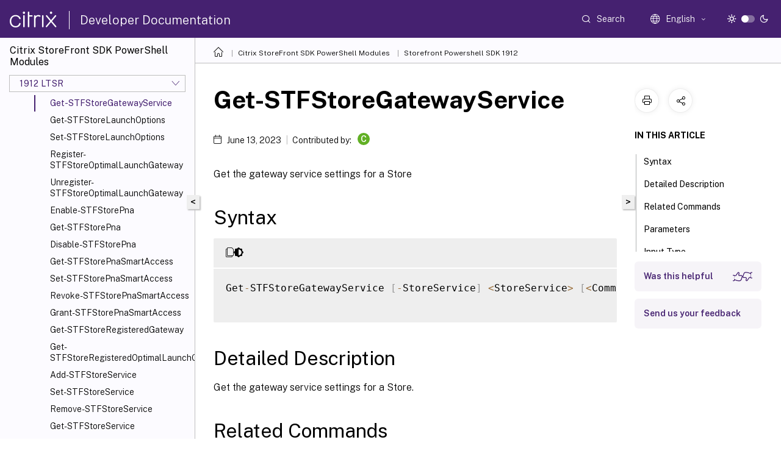

--- FILE ---
content_type: text/html; charset=UTF-8
request_url: https://developer-docs.citrix.com/en-us/storefront-powershell-sdk/1912/get-stfstoregatewayservice
body_size: 17109
content:
<!DOCTYPE html>
<html lang="en" class="theme" style="visibility:hidden">
    <head>
<meta http-equiv="Content-Type" content="text/html; charset=UTF-8">
    <meta charset="UTF-8">
    <meta http-equiv="X-UA-Compatible" content="IE=edge">
    <meta name="viewport" content="width=device-width, initial-scale=1.0, maximum-scale=12.0, user-scalable=yes">
    
    
   
    <title>Get-STFStoreGatewayService | Storefront Powershell SDK 1912</title>
	
    <meta name="description" content="Get the gateway service settings for a Store.Get-STFStoreGatewayService -StoreService &lt;StoreService&lt;!--NeedCopy--.">
	
    <meta name="ctx_product" content="storefront-powershell-sdk">
    
    <meta name="ctx_product_version" content="release_1912_ltsr">
    <meta name="lastModified" content="June 13, 2023">
<meta name="mt_fly_provider" content="">
    <meta name="lang_code" content="en-us">   
    <meta name="google-site-verification" content="N_2CpfCth0QOPc_J8OY2OvNF7mCiUgl-whuO4n-Vmuk">
    

    

      <link rel="preconnect" href="https://consent.trustarc.com" crossorigin>   

   <link rel="preconnect" href="https://fonts.gstatic.com" crossorigin>

    <link rel="preload" as="style" href="https://fonts.googleapis.com/css2?family=Public+Sans:wght@300;400;600;700&amp;display=swap">

    <link rel="stylesheet" href="https://fonts.googleapis.com/css2?family=Public+Sans:wght@300;400;600;700&amp;display=swap" media="print" onload="this.media='all'">

        
   
    <link rel="preload" as="style" href="/assets/main.css">
    <link rel="stylesheet" href="/assets/main.css">



    <link rel="canonical" href="/en-us/storefront-powershell-sdk/1912/Get-STFStoreGatewayService.html">
    <link rel="icon" type="image/vnd.microsoft.icon" href="/assets/images/favicon.ico">
    <link rel="apple-touch-icon" href="/assets/images/apple-touch-icon.png">
  
    
    
</head>

    <body class="doc">
        <div class="docs-container-fluid">
            <div class="row no-gutters docs-header-container" id="docs-header-container-id">
                <div class="col-sm-12 col-md-12 docs-page-header">
                    
                        
<header class="docs-header clearfix">
  <!-- <button type="button" id="extra-close-button" class="close" data-dismiss="modal" aria-label="Close">
        <span aria-hidden="true">&times;</span>
    </button> -->

  <div class="md-search">
    <div class="md-search-close">
      <span class="docs-icon icon-close"></span>
    </div>
  </div>
  <div class="header-left">
    <div class="docs-icon icon-hamburger md-hamburger"></div>

    <a class="site-title" onclick="location.href='https://developer-docs.citrix.com';">
      <span class="docs-icon icon-citrix-new site-logo"></span>
      
    </a>
    <span class="header-divider"> </span>
    <a href="/en-us" class="site-title-text">Developer Documentation</a>
  </div>
  <div class="header-right">
    <div class="search-bar-container">
<!-- Button trigger modal -->
<button type="button" class="btn btn-primary search-btn-homepage" data-toggle="modal" data-target="#algoliaModal" id="search-btn">
  <span class="docs-icon icon-search"></span>
  <div class="search-box-new"> Search</div>
</button>

<input type="hidden" id="search_type" value="Type to search">
<input type="hidden" id="search_no_results" value="No results">
<input type="hidden" id="search_filter" value="Filters">
<input type="hidden" id="search_refine" value="Refine results">
<input type="hidden" id="search_clear_all" value="Clear All">
<input type="hidden" id="search_citrix_pro_doc" value="Search developer documentation">
<input type="hidden" id="search_query" value="Try a different or less specific query. Remove any selected filters. Example queries include upgrade, workspace, certificate.">
<input type="hidden" id="search_recommended" value="Recommended topics">
<input type="hidden" id="search_related_topics" value="Related topics in Citrix Tech Zone">
<input type="hidden" id="search_no_result_tech_zone" value="No results found in Tech Zone">
<input type="hidden" id="search_show_more" value="Show more in Tech Zone">
<input type="hidden" id="search_query_all" value="Search in all products">
<input type="hidden" id="search_featured" value="Featured topics">
<input type="hidden" id="search_active_filter" value="Selected filter">

  <!-- Modal -->
  <div class="modal fade" id="algoliaModal" data-backdrop="false" tabindex="-1" role="dialog" aria-labelledby="algoliaModalLabel" aria-hidden="true">
    <div class="modal-dialog modal-dialog-scrollable" role="document">
      <div class="modal-content search-modal-content">
        <div class="modal-body search-modal-body" id="modal-box-algolia">
          <div>
            <div class="search-filter-head">
              <div class="inner-div">
                <div class="close-search-modal-mobile" data-dismiss="modal" aria-label="Close">
                 <span class="docs-icon algolia-modal-close-icon icon-arrow-back-search"></span>
                </div> 
                <div id="autocomplete">
                </div>
                <div class="close-search-modal" data-dismiss="modal" aria-label="Close">
                  <p>Close</p> <span class="docs-icon icon-clearAll-search"></span>
                </div>
                <div class="mobile-filter" id="mobile-filter-button"><span class="docs-icon icon-filter"></span></div>    
              </div>
            </div>
            <div class="search-hits">
              <div class="products-heading">
                <div class="prod">
                <div class="refine-heading">Refine results</div>
                <div id="clear-refinement" class="bg-ss-clear"></div>
                </div>
                <div id="hierarchical-menu">
                  <input type="text" id="product-search" class="product-searchbox" placeholder="Search for products">
                  <p class="select-product-mobile">Select Product</p>
                </div>
              </div>
              <div class="mobile-apply-filter" id="mobile-filter-div">
                <div class="mobile-apply-filter-inner">
                  <div id="apply-filter">Apply</div>
                  <div id="clear-refinement-mobile">Clear All</div>
                </div>
              </div>
              <div id="result-div">
                <div id="query-suggestion-div"></div>
                <div class="show-filter">
                  <div id="selected-message">Selected filter</div>
                  <div id="current-refinements"></div>
                </div>
                <div id="empty-search-algolia">
                  <div class="search-icon-big">
                    <span class="docs-icon icon-search no-result"></span>
                  </div>
                  <div class="empty-message-class">
                     <div class="empty-message-line-1 modal-text-center">Search developer documentation</div>
                  </div>
                </div>
                <div id="infinite-hits-custom" class="hits-container" style="display:none;">
                </div>
              </div>
            </div>
          </div>
        </div>
      </div>
    </div>
  </div>

      <span class="docs-icon icon-search md-search-submit"></span>
    </div>
<div class="language-container">
    <button type="button" class="btn btn-default dropdown-toggle" data-toggle="dropdown" aria-haspopup="true" aria-expanded="false" onclick="loadCaptcha('language')">
        <i class="docs-icon icon-globe cx-globe lang-selected"></i>
        <span class="lang-selected-text"></span>
        <span class="docs-icon dropdown-arrow icon-arrow-down-rounded"></span>
    </button>
        
    <ul class="dropdown-menu">
        <li class="lang active lang-desktop">
            <a class='language-option' href='/en-us/storefront-powershell-sdk/1912/get-stfstoregatewayservice?lang-switch=true'>
                <div class="lang-p">
                    English
                </div>
            </a>
        </li>
        <li class="lang active lang-mobile">
            <a class='language-option' href='/en-us/storefront-powershell-sdk/1912/get-stfstoregatewayservice?lang-switch=true'>
                <div class="lang-p">
                    EN
                </div>
            </a>
        </li>
    </ul>
</div>



    <div class="light-toggle-box">
      <div class="light docs-actions-item">
        <span data-content="Light theme">
          <i class="docs-icon icon-sun"></i>
        </span>
      </div>
      <label class="switch">
        <input id="switch_theme" type="checkbox">
        <span class="slider round"></span>
      </label>
      <div class="dark docs-actions-item">
        <span data-content="Dark theme">
          <i class="docs-icon icon-moon"></i>
        </span>
      </div>
    </div>

    <button class="themebtn-switch">
      <span data-content="Light theme" class="theme-mobile">
        <i class="docs-icon icon-sun"></i>
      </span>
    </button>
  </div>
</header>


                    
					 <div id="docs-banner">
                        <div id="banner-div" style="display: none;" data-component="dismissible-item" data-expiry="1000" data-id="welcome-banner" data-type="info" data-value='&lt;div&gt;&lt;p id="text-banner"&gt;&lt;/p&gt;&lt;p id="new-banner"&gt;&lt;/p&gt;&lt;/div&gt;'></div>


                    </div>
                </div>
            </div>
            <div class="row no-gutters">
                <div class="col-sm-12 col-md-12 docs-page-content">
			<div id="invisible-recaptcha"></div>
     			 <input type="hidden" id="recaptchaVal" value="">
                    
   
<div class="row no-gutters" id="collapse">
  <div class="col-3 col-md-4 col-lg-3 content-left-wrapper">
    <div class="left-wrapper">
      
      

    
   <div class="version-name-class">
       <span class="version-name">Citrix StoreFront SDK PowerShell Modules</span>
   </div>
    <div class="cx-version-options">
        <div class="dropdown">
            
            <button class="btn btn-secondary dropdown-toggle docsproductversiondropdown" type="button" data-toggle="dropdown" aria-haspopup="true" aria-expanded="false">
                <p class="version-name-container">
                     <span class="version-name">1912 LTSR</span>
                    
                </p>
                <span class="docs-icon icons-arrow-version-selector"></span>
                
            </button>
            <div class="dropdown-menu" aria-labelledby="dropdownMenuButton">
            
              <a class="dropdown-item" data-version-url="/en-us/storefront-powershell-sdk/2511/Get-STFStoreGatewayService.html">2511 (current release)</a>
            
              <a class="dropdown-item" data-version-url="/en-us/storefront-powershell-sdk/2507/Get-STFStoreGatewayService.html">2507 LTSR</a>
            
              <a class="dropdown-item" data-version-url="/en-us/storefront-powershell-sdk/2503/Get-STFStoreGatewayService.html">2503</a>
            
              <a class="dropdown-item" data-version-url="/en-us/storefront-powershell-sdk/2411/Get-STFStoreGatewayService.html">2411</a>
            
              <a class="dropdown-item" data-version-url="/en-us/storefront-powershell-sdk/2407/Get-STFStoreGatewayService.html">2407</a>
            
              <a class="dropdown-item" data-version-url="/en-us/storefront-powershell-sdk/2402/Get-STFStoreGatewayService.html">2402 LTSR</a>
            
              <a class="dropdown-item" data-version-url="/en-us/storefront-powershell-sdk/2311/Get-STFStoreGatewayService.html">2308</a>
            
              <a class="dropdown-item" data-version-url="/en-us/storefront-powershell-sdk/2203/Get-STFStoreGatewayService.html">2203 LTSR</a>
            
              <a class="dropdown-item" data-version-url="/en-us/storefront-powershell-sdk/1912/Get-STFStoreGatewayService.html">1912 LTSR</a>
            
              <a class="dropdown-item" data-version-url="/en-us/storefront-powershell-sdk/3-12/Get-STFStoreGatewayService.html">3.12 LTSR</a>
            
            </div>
        </div>
    </div>


<div class="left-nav">
    <div class="overlay"></div>
    <ul class="ctx-sub-menu scrollable">
                <li>
                    
                    <p>
                    
                        
                        
                        
                        
                        <a href='/en-us/storefront-powershell-sdk/1912'>
                            Overview
                            
                            
                        </a>
                    </p>
                 </li>
                <li class="has-sub-nav-li">
                    
                    <p>
                        <span class="ctx-sub-menu-group-link has-sub-nav docs-icon icon-arrow-down-rounded"></span>
                    
                        
                        
                        
                        
                        <a class='ctx-sub-menu-group-title' href='/en-us/storefront-powershell-sdk/1912/citrix.storefront'>
                            Citrix.StoreFront
                            
                            
                        </a>
                    </p>
                        <ul id="ctx-sub-menu-children" class="ctx-sub-menu-closed">
                                <li>
                                    <p>  
                                        <a href='/en-us/storefront-powershell-sdk/1912/citrix.storefront'>Overview</a>
                                </p>
</li>
                                <li>
                                    <p>  
                                        <a href='/en-us/storefront-powershell-sdk/1912/import-stfconfiguration'>Import-STFConfiguration</a>
                                </p>
</li>
                                <li>
                                    <p>  
                                        <a href='/en-us/storefront-powershell-sdk/1912/export-stfconfiguration'>Export-STFConfiguration</a>
                                </p>
</li>
                                <li>
                                    <p>  
                                        <a href='/en-us/storefront-powershell-sdk/1912/unprotect-stfconfigurationexport'>Unprotect-STFConfigurationExport</a>
                                </p>
</li>
                                <li>
                                    <p>  
                                        <a href='/en-us/storefront-powershell-sdk/1912/set-stfdeployment'>Set-STFDeployment</a>
                                </p>
</li>
                                <li>
                                    <p>  
                                        <a href='/en-us/storefront-powershell-sdk/1912/get-stfdeployment'>Get-STFDeployment</a>
                                </p>
</li>
                                <li>
                                    <p>  
                                        <a href='/en-us/storefront-powershell-sdk/1912/add-stfdeployment'>Add-STFDeployment</a>
                                </p>
</li>
                                <li>
                                    <p>  
                                        <a href='/en-us/storefront-powershell-sdk/1912/clear-stfdeployment'>Clear-STFDeployment</a>
                                </p>
</li>
                                <li>
                                    <p>  
                                        <a href='/en-us/storefront-powershell-sdk/1912/set-stfdiagnostics'>Set-STFDiagnostics</a>
                                </p>
</li>
                                <li>
                                    <p>  
                                        <a href='/en-us/storefront-powershell-sdk/1912/set-stfdomainservice'>Set-STFDomainService</a>
                                </p>
</li>
                                <li>
                                    <p>  
                                        <a href='/en-us/storefront-powershell-sdk/1912/get-stfdomainservice'>Get-STFDomainService</a>
                                </p>
</li>
                                <li>
                                    <p>  
                                        <a href='/en-us/storefront-powershell-sdk/1912/uninstall-stffeature'>Uninstall-STFFeature</a>
                                </p>
</li>
                                <li>
                                    <p>  
                                        <a href='/en-us/storefront-powershell-sdk/1912/install-stffeature'>Install-STFFeature</a>
                                </p>
</li>
                                <li>
                                    <p>  
                                        <a href='/en-us/storefront-powershell-sdk/1912/reset-stffeaturedata'>Reset-STFFeatureData</a>
                                </p>
</li>
                                <li>
                                    <p>  
                                        <a href='/en-us/storefront-powershell-sdk/1912/get-stffeaturestate'>Get-STFFeatureState</a>
                                </p>
</li>
                                <li>
                                    <p>  
                                        <a href='/en-us/storefront-powershell-sdk/1912/add-stffeaturestate'>Add-STFFeatureState</a>
                                </p>
</li>
                                <li>
                                    <p>  
                                        <a href='/en-us/storefront-powershell-sdk/1912/remove-stffeaturestate'>Remove-STFFeatureState</a>
                                </p>
</li>
                                <li>
                                    <p>  
                                        <a href='/en-us/storefront-powershell-sdk/1912/set-stffeaturestate'>Set-STFFeatureState</a>
                                </p>
</li>
                                <li>
                                    <p>  
                                        <a href='/en-us/storefront-powershell-sdk/1912/new-stffeaturestate'>New-STFFeatureState</a>
                                </p>
</li>
                                <li>
                                    <p>  
                                        <a href='/en-us/storefront-powershell-sdk/1912/get-stffeaturestatenames'>Get-STFFeatureStateNames</a>
                                </p>
</li>
                                <li>
                                    <p>  
                                        <a href='/en-us/storefront-powershell-sdk/1912/new-stffeaturestateproperty'>New-STFFeatureStateProperty</a>
                                </p>
</li>
                                <li>
                                    <p>  
                                        <a href='/en-us/storefront-powershell-sdk/1912/clear-stffeaturestates'>Clear-STFFeatureStates</a>
                                </p>
</li>
                                <li>
                                    <p>  
                                        <a href='/en-us/storefront-powershell-sdk/1912/remove-stfhmackey'>Remove-STFHmacKey</a>
                                </p>
</li>
                                <li>
                                    <p>  
                                        <a href='/en-us/storefront-powershell-sdk/1912/add-stfhmackey'>Add-STFHmacKey</a>
                                </p>
</li>
                                <li>
                                    <p>  
                                        <a href='/en-us/storefront-powershell-sdk/1912/get-stfhmackey'>Get-STFHmacKey</a>
                                </p>
</li>
                                <li>
                                    <p>  
                                        <a href='/en-us/storefront-powershell-sdk/1912/update-stfhmackey'>Update-STFHmacKey</a>
                                </p>
</li>
                                <li>
                                    <p>  
                                        <a href='/en-us/storefront-powershell-sdk/1912/get-stfinstalledfeatures'>Get-STFInstalledFeatures</a>
                                </p>
</li>
                                <li>
                                    <p>  
                                        <a href='/en-us/storefront-powershell-sdk/1912/get-stfpackage'>Get-STFPackage</a>
                                </p>
</li>
                                <li>
                                    <p>  
                                        <a href='/en-us/storefront-powershell-sdk/1912/get-stfpeerresolutionservice'>Get-STFPeerResolutionService</a>
                                </p>
</li>
                                <li>
                                    <p>  
                                        <a href='/en-us/storefront-powershell-sdk/1912/wait-stfpublishservergroupconfiguration'>Wait-STFPublishServerGroupConfiguration</a>
                                </p>
</li>
                                <li>
                                    <p>  
                                        <a href='/en-us/storefront-powershell-sdk/1912/get-stfservergroup'>Get-STFServerGroup</a>
                                </p>
</li>
                                <li>
                                    <p>  
                                        <a href='/en-us/storefront-powershell-sdk/1912/publish-stfservergroupconfiguration'>Publish-STFServerGroupConfiguration</a>
                                </p>
</li>
                                <li>
                                    <p>  
                                        <a href='/en-us/storefront-powershell-sdk/1912/start-stfservergroupjoin'>Start-STFServerGroupJoin</a>
                                </p>
</li>
                                <li>
                                    <p>  
                                        <a href='/en-us/storefront-powershell-sdk/1912/stop-stfservergroupjoin'>Stop-STFServerGroupJoin</a>
                                </p>
</li>
                                <li>
                                    <p>  
                                        <a href='/en-us/storefront-powershell-sdk/1912/wait-stfservergroupjoin'>Wait-STFServerGroupJoin</a>
                                </p>
</li>
                                <li>
                                    <p>  
                                        <a href='/en-us/storefront-powershell-sdk/1912/get-stfservergroupjoinstate'>Get-STFServerGroupJoinState</a>
                                </p>
</li>
                                <li>
                                    <p>  
                                        <a href='/en-us/storefront-powershell-sdk/1912/remove-stfservergroupmember'>Remove-STFServerGroupMember</a>
                                </p>
</li>
                                <li>
                                    <p>  
                                        <a href='/en-us/storefront-powershell-sdk/1912/save-stfservice'>Save-STFService</a>
                                </p>
</li>
                                <li>
                                    <p>  
                                        <a href='/en-us/storefront-powershell-sdk/1912/get-stfservicemonitor'>Get-STFServiceMonitor</a>
                                </p>
</li>
                                <li>
                                    <p>  
                                        <a href='/en-us/storefront-powershell-sdk/1912/set-stfservicemonitor'>Set-STFServiceMonitor</a>
                                </p>
</li>
                                <li>
                                    <p>  
                                        <a href='/en-us/storefront-powershell-sdk/1912/get-stfversion'>Get-STFVersion</a>
                                </p>
</li>
                        </ul>
                 </li>
                <li class="has-sub-nav-li">
                    
                    <p>
                        <span class="ctx-sub-menu-group-link has-sub-nav docs-icon icon-arrow-down-rounded"></span>
                    
                        
                        
                        
                        
                        <a class='ctx-sub-menu-group-title' href='/en-us/storefront-powershell-sdk/1912/citrix.storefront.authentication'>
                            Citrix.StoreFront.Authentication
                            
                            
                        </a>
                    </p>
                        <ul id="ctx-sub-menu-children" class="ctx-sub-menu-closed">
                                <li>
                                    <p>  
                                        <a href='/en-us/storefront-powershell-sdk/1912/citrix.storefront.authentication'>Overview</a>
                                </p>
</li>
                                <li>
                                    <p>  
                                        <a href='/en-us/storefront-powershell-sdk/1912/get-stfauthenticationprotocolsavailable'>Get-STFAuthenticationProtocolsAvailable</a>
                                </p>
</li>
                                <li>
                                    <p>  
                                        <a href='/en-us/storefront-powershell-sdk/1912/add-stfauthenticationservice'>Add-STFAuthenticationService</a>
                                </p>
</li>
                                <li>
                                    <p>  
                                        <a href='/en-us/storefront-powershell-sdk/1912/get-stfauthenticationservice'>Get-STFAuthenticationService</a>
                                </p>
</li>
                                <li>
                                    <p>  
                                        <a href='/en-us/storefront-powershell-sdk/1912/remove-stfauthenticationservice'>Remove-STFAuthenticationService</a>
                                </p>
</li>
                                <li>
                                    <p>  
                                        <a href='/en-us/storefront-powershell-sdk/1912/add-stfauthenticationserviceprotocol'>Add-STFAuthenticationServiceProtocol</a>
                                </p>
</li>
                                <li>
                                    <p>  
                                        <a href='/en-us/storefront-powershell-sdk/1912/remove-stfauthenticationserviceprotocol'>Remove-STFAuthenticationServiceProtocol</a>
                                </p>
</li>
                                <li>
                                    <p>  
                                        <a href='/en-us/storefront-powershell-sdk/1912/get-stfauthenticationserviceprotocol'>Get-STFAuthenticationServiceProtocol</a>
                                </p>
</li>
                                <li>
                                    <p>  
                                        <a href='/en-us/storefront-powershell-sdk/1912/enable-stfauthenticationserviceprotocol'>Enable-STFAuthenticationServiceProtocol</a>
                                </p>
</li>
                                <li>
                                    <p>  
                                        <a href='/en-us/storefront-powershell-sdk/1912/disable-stfauthenticationserviceprotocol'>Disable-STFAuthenticationServiceProtocol</a>
                                </p>
</li>
                                <li>
                                    <p>  
                                        <a href='/en-us/storefront-powershell-sdk/1912/set-stfclaimsfactorynames'>Set-STFClaimsFactoryNames</a>
                                </p>
</li>
                        </ul>
                 </li>
                <li class="has-sub-nav-li">
                    
                    <p>
                        <span class="ctx-sub-menu-group-link has-sub-nav docs-icon icon-arrow-down-rounded"></span>
                    
                        
                        
                        
                        
                        <a class='ctx-sub-menu-group-title' href='/en-us/storefront-powershell-sdk/1912/citrix.storefront.authentication.accountselfservice'>
                            Citrix.StoreFront.Authentication.AccountSelfService
                            
                            
                        </a>
                    </p>
                        <ul id="ctx-sub-menu-children" class="ctx-sub-menu-closed">
                                <li>
                                    <p>  
                                        <a href='/en-us/storefront-powershell-sdk/1912/citrix.storefront.authentication.accountselfservice'>Overview</a>
                                </p>
</li>
                                <li>
                                    <p>  
                                        <a href='/en-us/storefront-powershell-sdk/1912/set-stfaccountselfservice'>Set-STFAccountSelfService</a>
                                </p>
</li>
                                <li>
                                    <p>  
                                        <a href='/en-us/storefront-powershell-sdk/1912/get-stfaccountselfservice'>Get-STFAccountSelfService</a>
                                </p>
</li>
                        </ul>
                 </li>
                <li class="has-sub-nav-li">
                    
                    <p>
                        <span class="ctx-sub-menu-group-link has-sub-nav docs-icon icon-arrow-down-rounded"></span>
                    
                        
                        
                        
                        
                        <a class='ctx-sub-menu-group-title' href='/en-us/storefront-powershell-sdk/1912/citrix.storefront.authentication.citrixagbasic'>
                            Citrix.StoreFront.Authentication.CitrixAGBasic
                            
                            
                        </a>
                    </p>
                        <ul id="ctx-sub-menu-children" class="ctx-sub-menu-closed">
                                <li>
                                    <p>  
                                        <a href='/en-us/storefront-powershell-sdk/1912/citrix.storefront.authentication.citrixagbasic'>Overview</a>
                                </p>
</li>
                                <li>
                                    <p>  
                                        <a href='/en-us/storefront-powershell-sdk/1912/set-stfcitrixagbasicoptions'>Set-STFCitrixAGBasicOptions</a>
                                </p>
</li>
                                <li>
                                    <p>  
                                        <a href='/en-us/storefront-powershell-sdk/1912/get-stfcitrixagbasicoptions'>Get-STFCitrixAGBasicOptions</a>
                                </p>
</li>
                        </ul>
                 </li>
                <li class="has-sub-nav-li">
                    
                    <p>
                        <span class="ctx-sub-menu-group-link has-sub-nav docs-icon icon-arrow-down-rounded"></span>
                    
                        
                        
                        
                        
                        <a class='ctx-sub-menu-group-title' href='/en-us/storefront-powershell-sdk/1912/citrix.storefront.authentication.explicit'>
                            Citrix.StoreFront.Authentication.Explicit
                            
                            
                        </a>
                    </p>
                        <ul id="ctx-sub-menu-children" class="ctx-sub-menu-closed">
                                <li>
                                    <p>  
                                        <a href='/en-us/storefront-powershell-sdk/1912/citrix.storefront.authentication.explicit'>Overview</a>
                                </p>
</li>
                                <li>
                                    <p>  
                                        <a href='/en-us/storefront-powershell-sdk/1912/get-stfexplicitcommonoptions'>Get-STFExplicitCommonOptions</a>
                                </p>
</li>
                                <li>
                                    <p>  
                                        <a href='/en-us/storefront-powershell-sdk/1912/get-stfexplictjsonauthceip'>Get-STFExplictJsonAuthCEIP</a>
                                </p>
</li>
                                <li>
                                    <p>  
                                        <a href='/en-us/storefront-powershell-sdk/1912/get-stfexplictjsonendpoints'>Get-STFExplictJsonEndPoints</a>
                                </p>
</li>
                                <li>
                                    <p>  
                                        <a href='/en-us/storefront-powershell-sdk/1912/set-stfexplicitcommonoptions'>Set-STFExplicitCommonOptions</a>
                                </p>
</li>
                        </ul>
                 </li>
                <li class="has-sub-nav-li">
                    
                    <p>
                        <span class="ctx-sub-menu-group-link has-sub-nav docs-icon icon-arrow-down-rounded"></span>
                    
                        
                        
                        
                        
                        <a class='ctx-sub-menu-group-title' href='/en-us/storefront-powershell-sdk/1912/citrix.storefront.authentication.passwordmanager'>
                            Citrix.StoreFront.Authentication.PasswordManager
                            
                            
                        </a>
                    </p>
                        <ul id="ctx-sub-menu-children" class="ctx-sub-menu-closed">
                                <li>
                                    <p>  
                                        <a href='/en-us/storefront-powershell-sdk/1912/citrix.storefront.authentication.passwordmanager'>Overview</a>
                                </p>
</li>
                                <li>
                                    <p>  
                                        <a href='/en-us/storefront-powershell-sdk/1912/set-stfpasswordmanageraccountselfservice'>Set-STFPasswordManagerAccountSelfService</a>
                                </p>
</li>
                                <li>
                                    <p>  
                                        <a href='/en-us/storefront-powershell-sdk/1912/get-stfpasswordmanageraccountselfservice'>Get-STFPasswordManagerAccountSelfService</a>
                                </p>
</li>
                        </ul>
                 </li>
                <li class="has-sub-nav-li">
                    
                    <p>
                        <span class="ctx-sub-menu-group-link has-sub-nav docs-icon icon-arrow-down-rounded"></span>
                    
                        
                        
                        
                        
                        <a class='ctx-sub-menu-group-title' href='/en-us/storefront-powershell-sdk/1912/citrix.storefront.authentication.passwordvalidator'>
                            Citrix.StoreFront.Authentication.PasswordValidator
                            
                            
                        </a>
                    </p>
                        <ul id="ctx-sub-menu-children" class="ctx-sub-menu-closed">
                                <li>
                                    <p>  
                                        <a href='/en-us/storefront-powershell-sdk/1912/citrix.storefront.authentication.passwordvalidator'>Overview</a>
                                </p>
</li>
                                <li>
                                    <p>  
                                        <a href='/en-us/storefront-powershell-sdk/1912/set-stfexplicitauthenticator'>Set-STFExplicitAuthenticator</a>
                                </p>
</li>
                                <li>
                                    <p>  
                                        <a href='/en-us/storefront-powershell-sdk/1912/get-stfexplicitauthenticator'>Get-STFExplicitAuthenticator</a>
                                </p>
</li>
                        </ul>
                 </li>
                <li class="has-sub-nav-li">
                    
                    <p>
                        <span class="ctx-sub-menu-group-link has-sub-nav docs-icon icon-arrow-down-rounded"></span>
                    
                        
                        
                        
                        
                        <a class='ctx-sub-menu-group-title' href='/en-us/storefront-powershell-sdk/1912/citrix.storefront.authentication.saml'>
                            Citrix.StoreFront.Authentication.Saml
                            
                            
                        </a>
                    </p>
                        <ul id="ctx-sub-menu-children" class="ctx-sub-menu-closed">
                                <li>
                                    <p>  
                                        <a href='/en-us/storefront-powershell-sdk/1912/citrix.storefront.authentication.saml'>Overview</a>
                                </p>
</li>
                                <li>
                                    <p>  
                                        <a href='/en-us/storefront-powershell-sdk/1912/import-stfsamlencryptioncertificate'>Import-STFSamlEncryptionCertificate</a>
                                </p>
</li>
                                <li>
                                    <p>  
                                        <a href='/en-us/storefront-powershell-sdk/1912/new-stfsamlencryptioncertificate'>New-STFSamlEncryptionCertificate</a>
                                </p>
</li>
                                <li>
                                    <p>  
                                        <a href='/en-us/storefront-powershell-sdk/1912/export-stfsamlencryptioncertificate'>Export-STFSamlEncryptionCertificate</a>
                                </p>
</li>
                                <li>
                                    <p>  
                                        <a href='/en-us/storefront-powershell-sdk/1912/new-stfsamlidpcertificate'>New-STFSamlIdPCertificate</a>
                                </p>
</li>
                                <li>
                                    <p>  
                                        <a href='/en-us/storefront-powershell-sdk/1912/update-stfsamlidpfrommetadata'>Update-STFSamlIdPFromMetadata</a>
                                </p>
</li>
                                <li>
                                    <p>  
                                        <a href='/en-us/storefront-powershell-sdk/1912/set-stfsamlrequireartifactresolution'>Set-STFSamlRequireArtifactResolution</a>
                                </p>
</li>
                                <li>
                                    <p>  
                                        <a href='/en-us/storefront-powershell-sdk/1912/export-stfsamlsigningcertificate'>Export-STFSamlSigningCertificate</a>
                                </p>
</li>
                                <li>
                                    <p>  
                                        <a href='/en-us/storefront-powershell-sdk/1912/import-stfsamlsigningcertificate'>Import-STFSamlSigningCertificate</a>
                                </p>
</li>
                                <li>
                                    <p>  
                                        <a href='/en-us/storefront-powershell-sdk/1912/new-stfsamlsigningcertificate'>New-STFSamlSigningCertificate</a>
                                </p>
</li>
                        </ul>
                 </li>
                <li class="has-sub-nav-li">
                    
                    <p>
                        <span class="ctx-sub-menu-group-link has-sub-nav docs-icon icon-arrow-down-rounded"></span>
                    
                        
                        
                        
                        
                        <a class='ctx-sub-menu-group-title' href='/en-us/storefront-powershell-sdk/1912/citrix.storefront.authentication.xmlservicevalidator'>
                            Citrix.StoreFront.Authentication.XmlServiceValidator
                            
                            
                        </a>
                    </p>
                        <ul id="ctx-sub-menu-children" class="ctx-sub-menu-closed">
                                <li>
                                    <p>  
                                        <a href='/en-us/storefront-powershell-sdk/1912/citrix.storefront.authentication.xmlservicevalidator'>Overview</a>
                                </p>
</li>
                                <li>
                                    <p>  
                                        <a href='/en-us/storefront-powershell-sdk/1912/enable-stfxmlserviceauthentication'>Enable-STFXmlServiceAuthentication</a>
                                </p>
</li>
                        </ul>
                 </li>
                <li class="has-sub-nav-li">
                    
                    <p>
                        <span class="ctx-sub-menu-group-link has-sub-nav docs-icon icon-arrow-down-rounded"></span>
                    
                        
                        
                        
                        
                        <a class='ctx-sub-menu-group-title' href='/en-us/storefront-powershell-sdk/1912/citrix.storefront.roaming'>
                            Citrix.StoreFront.Roaming
                            
                            
                        </a>
                    </p>
                        <ul id="ctx-sub-menu-children" class="ctx-sub-menu-closed">
                                <li>
                                    <p>  
                                        <a href='/en-us/storefront-powershell-sdk/1912/citrix.storefront.roaming'>Overview</a>
                                </p>
</li>
                                <li>
                                    <p>  
                                        <a href='/en-us/storefront-powershell-sdk/1912/get-stfcasconfiguration'>Get-STFCasConfiguration</a>
                                </p>
</li>
                                <li>
                                    <p>  
                                        <a href='/en-us/storefront-powershell-sdk/1912/import-stfcasconfiguration'>Import-STFCasConfiguration</a>
                                </p>
</li>
                                <li>
                                    <p>  
                                        <a href='/en-us/storefront-powershell-sdk/1912/remove-stfcasconfiguration'>Remove-STFCasConfiguration</a>
                                </p>
</li>
                                <li>
                                    <p>  
                                        <a href='/en-us/storefront-powershell-sdk/1912/read-stfnetscalerconfiguration'>Read-STFNetScalerConfiguration</a>
                                </p>
</li>
                                <li>
                                    <p>  
                                        <a href='/en-us/storefront-powershell-sdk/1912/import-stfnetscalerconfiguration'>Import-STFNetScalerConfiguration</a>
                                </p>
</li>
                                <li>
                                    <p>  
                                        <a href='/en-us/storefront-powershell-sdk/1912/get-stfroamingaccount'>Get-STFRoamingAccount</a>
                                </p>
</li>
                                <li>
                                    <p>  
                                        <a href='/en-us/storefront-powershell-sdk/1912/set-stfroamingaccount'>Set-STFRoamingAccount</a>
                                </p>
</li>
                                <li>
                                    <p>  
                                        <a href='/en-us/storefront-powershell-sdk/1912/clear-stfroamingbeacon'>Clear-STFRoamingBeacon</a>
                                </p>
</li>
                                <li>
                                    <p>  
                                        <a href='/en-us/storefront-powershell-sdk/1912/set-stfroamingbeacon'>Set-STFRoamingBeacon</a>
                                </p>
</li>
                                <li>
                                    <p>  
                                        <a href='/en-us/storefront-powershell-sdk/1912/get-stfroamingbeacon'>Get-STFRoamingBeacon</a>
                                </p>
</li>
                                <li>
                                    <p>  
                                        <a href='/en-us/storefront-powershell-sdk/1912/set-stfroaminggateway'>Set-STFRoamingGateway</a>
                                </p>
</li>
                                <li>
                                    <p>  
                                        <a href='/en-us/storefront-powershell-sdk/1912/remove-stfroaminggateway'>Remove-STFRoamingGateway</a>
                                </p>
</li>
                                <li>
                                    <p>  
                                        <a href='/en-us/storefront-powershell-sdk/1912/get-stfroaminggateway'>Get-STFRoamingGateway</a>
                                </p>
</li>
                                <li>
                                    <p>  
                                        <a href='/en-us/storefront-powershell-sdk/1912/add-stfroaminggateway'>Add-STFRoamingGateway</a>
                                </p>
</li>
                                <li>
                                    <p>  
                                        <a href='/en-us/storefront-powershell-sdk/1912/new-stfroaminggateway'>New-STFRoamingGateway</a>
                                </p>
</li>
                                <li>
                                    <p>  
                                        <a href='/en-us/storefront-powershell-sdk/1912/get-stfroamingservice'>Get-STFRoamingService</a>
                                </p>
</li>
                                <li>
                                    <p>  
                                        <a href='/en-us/storefront-powershell-sdk/1912/get-stfroamingservicerecord'>Get-STFRoamingServiceRecord</a>
                                </p>
</li>
                                <li>
                                    <p>  
                                        <a href='/en-us/storefront-powershell-sdk/1912/update-stfsecureticketauthority'>Update-STFSecureTicketAuthority</a>
                                </p>
</li>
                                <li>
                                    <p>  
                                        <a href='/en-us/storefront-powershell-sdk/1912/test-stfsecureticketauthority'>Test-STFSecureTicketAuthority</a>
                                </p>
</li>
                        </ul>
                 </li>
                <li class="has-sub-nav-li">
                    
                    <p class="child-active">
                        <span class="ctx-sub-menu-group-link has-sub-nav docs-icon icon-arrow-up-rounded "></span>
                    
                        
                        
                        
                        
                        <a class='ctx-sub-menu-group-title' href='/en-us/storefront-powershell-sdk/1912/citrix.storefront.stores'>
                            Citrix.StoreFront.Stores
                            
                            
                        </a>
                    </p>
                        <ul id="ctx-sub-menu-children" class="ctx-sub-menu-child-open">
                                <li>
                                    <p>  
                                        <a href='/en-us/storefront-powershell-sdk/1912/citrix.storefront.stores'>Overview</a>
                                </p>
</li>
                                <li>
                                    <p>  
                                        <a href='/en-us/storefront-powershell-sdk/1912/clear-stfdefaultpnastore'>Clear-STFDefaultPnaStore</a>
                                </p>
</li>
                                <li>
                                    <p>  
                                        <a href='/en-us/storefront-powershell-sdk/1912/remove-stfsessionmanagertrustedissuer'>Remove-STFSessionManagerTrustedIssuer</a>
                                </p>
</li>
                                <li>
                                    <p>  
                                        <a href='/en-us/storefront-powershell-sdk/1912/add-stfsessionmanagertrustedissuer'>Add-STFSessionManagerTrustedIssuer</a>
                                </p>
</li>
                                <li>
                                    <p>  
                                        <a href='/en-us/storefront-powershell-sdk/1912/new-stfsessionmanagertrustedissuer'>New-STFSessionManagerTrustedIssuer</a>
                                </p>
</li>
                                <li>
                                    <p>  
                                        <a href='/en-us/storefront-powershell-sdk/1912/enable-stfstoredelegation'>Enable-STFStoreDelegation</a>
                                </p>
</li>
                                <li>
                                    <p>  
                                        <a href='/en-us/storefront-powershell-sdk/1912/disable-stfstoredelegation'>Disable-STFStoreDelegation</a>
                                </p>
</li>
                                <li>
                                    <p>  
                                        <a href='/en-us/storefront-powershell-sdk/1912/get-stfstoreenumerationoptions'>Get-STFStoreEnumerationOptions</a>
                                </p>
</li>
                                <li>
                                    <p>  
                                        <a href='/en-us/storefront-powershell-sdk/1912/set-stfstoreenumerationoptions'>Set-STFStoreEnumerationOptions</a>
                                </p>
</li>
                                <li>
                                    <p>  
                                        <a href='/en-us/storefront-powershell-sdk/1912/set-stfstorefarm'>Set-STFStoreFarm</a>
                                </p>
</li>
                                <li>
                                    <p>  
                                        <a href='/en-us/storefront-powershell-sdk/1912/remove-stfstorefarm'>Remove-STFStoreFarm</a>
                                </p>
</li>
                                <li>
                                    <p>  
                                        <a href='/en-us/storefront-powershell-sdk/1912/new-stfstorefarm'>New-STFStoreFarm</a>
                                </p>
</li>
                                <li>
                                    <p>  
                                        <a href='/en-us/storefront-powershell-sdk/1912/add-stfstorefarm'>Add-STFStoreFarm</a>
                                </p>
</li>
                                <li>
                                    <p>  
                                        <a href='/en-us/storefront-powershell-sdk/1912/get-stfstorefarm'>Get-STFStoreFarm</a>
                                </p>
</li>
                                <li>
                                    <p>  
                                        <a href='/en-us/storefront-powershell-sdk/1912/set-stfstorefarmconfiguration'>Set-STFStoreFarmConfiguration</a>
                                </p>
</li>
                                <li>
                                    <p>  
                                        <a href='/en-us/storefront-powershell-sdk/1912/get-stfstorefarmconfiguration'>Get-STFStoreFarmConfiguration</a>
                                </p>
</li>
                                <li>
                                    <p>  
                                        <a href='/en-us/storefront-powershell-sdk/1912/unregister-stfstoregateway'>Unregister-STFStoreGateway</a>
                                </p>
</li>
                                <li>
                                    <p>  
                                        <a href='/en-us/storefront-powershell-sdk/1912/register-stfstoregateway'>Register-STFStoreGateway</a>
                                </p>
</li>
                                <li>
                                    <p>  
                                        <a href='/en-us/storefront-powershell-sdk/1912/set-stfstoregatewayservice'>Set-STFStoreGatewayService</a>
                                </p>
</li>
                                <li>
                                    <p class="active">
                                        Get-STFStoreGatewayService
                                </p>
</li>
                                <li>
                                    <p>  
                                        <a href='/en-us/storefront-powershell-sdk/1912/get-stfstorelaunchoptions'>Get-STFStoreLaunchOptions</a>
                                </p>
</li>
                                <li>
                                    <p>  
                                        <a href='/en-us/storefront-powershell-sdk/1912/set-stfstorelaunchoptions'>Set-STFStoreLaunchOptions</a>
                                </p>
</li>
                                <li>
                                    <p>  
                                        <a href='/en-us/storefront-powershell-sdk/1912/register-stfstoreoptimallaunchgateway'>Register-STFStoreOptimalLaunchGateway</a>
                                </p>
</li>
                                <li>
                                    <p>  
                                        <a href='/en-us/storefront-powershell-sdk/1912/unregister-stfstoreoptimallaunchgateway'>Unregister-STFStoreOptimalLaunchGateway</a>
                                </p>
</li>
                                <li>
                                    <p>  
                                        <a href='/en-us/storefront-powershell-sdk/1912/enable-stfstorepna'>Enable-STFStorePna</a>
                                </p>
</li>
                                <li>
                                    <p>  
                                        <a href='/en-us/storefront-powershell-sdk/1912/get-stfstorepna'>Get-STFStorePna</a>
                                </p>
</li>
                                <li>
                                    <p>  
                                        <a href='/en-us/storefront-powershell-sdk/1912/disable-stfstorepna'>Disable-STFStorePna</a>
                                </p>
</li>
                                <li>
                                    <p>  
                                        <a href='/en-us/storefront-powershell-sdk/1912/get-stfstorepnasmartaccess'>Get-STFStorePnaSmartAccess</a>
                                </p>
</li>
                                <li>
                                    <p>  
                                        <a href='/en-us/storefront-powershell-sdk/1912/set-stfstorepnasmartaccess'>Set-STFStorePnaSmartAccess</a>
                                </p>
</li>
                                <li>
                                    <p>  
                                        <a href='/en-us/storefront-powershell-sdk/1912/revoke-stfstorepnasmartaccess'>Revoke-STFStorePnaSmartAccess</a>
                                </p>
</li>
                                <li>
                                    <p>  
                                        <a href='/en-us/storefront-powershell-sdk/1912/grant-stfstorepnasmartaccess'>Grant-STFStorePnaSmartAccess</a>
                                </p>
</li>
                                <li>
                                    <p>  
                                        <a href='/en-us/storefront-powershell-sdk/1912/get-stfstoreregisteredgateway'>Get-STFStoreRegisteredGateway</a>
                                </p>
</li>
                                <li>
                                    <p>  
                                        <a href='/en-us/storefront-powershell-sdk/1912/get-stfstoreregisteredoptimallaunchgateway'>Get-STFStoreRegisteredOptimalLaunchGateway</a>
                                </p>
</li>
                                <li>
                                    <p>  
                                        <a href='/en-us/storefront-powershell-sdk/1912/add-stfstoreservice'>Add-STFStoreService</a>
                                </p>
</li>
                                <li>
                                    <p>  
                                        <a href='/en-us/storefront-powershell-sdk/1912/set-stfstoreservice'>Set-STFStoreService</a>
                                </p>
</li>
                                <li>
                                    <p>  
                                        <a href='/en-us/storefront-powershell-sdk/1912/remove-stfstoreservice'>Remove-STFStoreService</a>
                                </p>
</li>
                                <li>
                                    <p>  
                                        <a href='/en-us/storefront-powershell-sdk/1912/get-stfstoreservice'>Get-STFStoreService</a>
                                </p>
</li>
                                <li>
                                    <p>  
                                        <a href='/en-us/storefront-powershell-sdk/1912/get-stfstoresubscriptionsdatabase'>Get-STFStoreSubscriptionsDatabase</a>
                                </p>
</li>
                                <li>
                                    <p>  
                                        <a href='/en-us/storefront-powershell-sdk/1912/set-stfstoresubscriptionsdatabase'>Set-STFStoreSubscriptionsDatabase</a>
                                </p>
</li>
                        </ul>
                 </li>
                <li class="has-sub-nav-li">
                    
                    <p>
                        <span class="ctx-sub-menu-group-link has-sub-nav docs-icon icon-arrow-down-rounded"></span>
                    
                        
                        
                        
                        
                        <a class='ctx-sub-menu-group-title' href='/en-us/storefront-powershell-sdk/1912/citrix.storefront.stores.multisite'>
                            Citrix.StoreFront.Stores.MultiSite
                            
                            
                        </a>
                    </p>
                        <ul id="ctx-sub-menu-children" class="ctx-sub-menu-closed">
                                <li>
                                    <p>  
                                        <a href='/en-us/storefront-powershell-sdk/1912/citrix.storefront.stores.multisite'>Overview</a>
                                </p>
</li>
                                <li>
                                    <p>  
                                        <a href='/en-us/storefront-powershell-sdk/1912/get-stfequivalentfarmset'>Get-STFEquivalentFarmset</a>
                                </p>
</li>
                                <li>
                                    <p>  
                                        <a href='/en-us/storefront-powershell-sdk/1912/new-stfequivalentfarmset'>New-STFEquivalentFarmset</a>
                                </p>
</li>
                                <li>
                                    <p>  
                                        <a href='/en-us/storefront-powershell-sdk/1912/set-stfuserfarmmapping'>Set-STFUserFarmMapping</a>
                                </p>
</li>
                                <li>
                                    <p>  
                                        <a href='/en-us/storefront-powershell-sdk/1912/remove-stfuserfarmmapping'>Remove-STFUserFarmMapping</a>
                                </p>
</li>
                                <li>
                                    <p>  
                                        <a href='/en-us/storefront-powershell-sdk/1912/add-stfuserfarmmapping'>Add-STFUserFarmMapping</a>
                                </p>
</li>
                                <li>
                                    <p>  
                                        <a href='/en-us/storefront-powershell-sdk/1912/get-stfuserfarmmapping'>Get-STFUserFarmMapping</a>
                                </p>
</li>
                                <li>
                                    <p>  
                                        <a href='/en-us/storefront-powershell-sdk/1912/new-stfuserfarmmappinggroup'>New-STFUserFarmMappingGroup</a>
                                </p>
</li>
                                <li>
                                    <p>  
                                        <a href='/en-us/storefront-powershell-sdk/1912/clear-stfuserfarmmappings'>Clear-STFUserFarmMappings</a>
                                </p>
</li>
                        </ul>
                 </li>
                <li class="has-sub-nav-li">
                    
                    <p>
                        <span class="ctx-sub-menu-group-link has-sub-nav docs-icon icon-arrow-down-rounded"></span>
                    
                        
                        
                        
                        
                        <a class='ctx-sub-menu-group-title' href='/en-us/storefront-powershell-sdk/1912/citrix.storefront.subscriptionsstore'>
                            Citrix.StoreFront.SubscriptionsStore
                            
                            
                        </a>
                    </p>
                        <ul id="ctx-sub-menu-children" class="ctx-sub-menu-closed">
                                <li>
                                    <p>  
                                        <a href='/en-us/storefront-powershell-sdk/1912/citrix.storefront.subscriptionsstore'>Overview</a>
                                </p>
</li>
                                <li>
                                    <p>  
                                        <a href='/en-us/storefront-powershell-sdk/1912/get-stfiissitesinfo'>Get-STFIISSitesInfo</a>
                                </p>
</li>
                                <li>
                                    <p>  
                                        <a href='/en-us/storefront-powershell-sdk/1912/set-stfwebreceiverapplicationshortcuts'>Set-STFWebReceiverApplicationShortcuts</a>
                                </p>
</li>
                                <li>
                                    <p>  
                                        <a href='/en-us/storefront-powershell-sdk/1912/get-stfwebreceiverapplicationshortcuts'>Get-STFWebReceiverApplicationShortcuts</a>
                                </p>
</li>
                                <li>
                                    <p>  
                                        <a href='/en-us/storefront-powershell-sdk/1912/set-stfwebreceiverauthenticationmanager'>Set-STFWebReceiverAuthenticationManager</a>
                                </p>
</li>
                                <li>
                                    <p>  
                                        <a href='/en-us/storefront-powershell-sdk/1912/get-stfwebreceiverauthenticationmanager'>Get-STFWebReceiverAuthenticationManager</a>
                                </p>
</li>
                                <li>
                                    <p>  
                                        <a href='/en-us/storefront-powershell-sdk/1912/set-stfwebreceiverauthenticationmethods'>Set-STFWebReceiverAuthenticationMethods</a>
                                </p>
</li>
                                <li>
                                    <p>  
                                        <a href='/en-us/storefront-powershell-sdk/1912/get-stfwebreceiverauthenticationmethods'>Get-STFWebReceiverAuthenticationMethods</a>
                                </p>
</li>
                                <li>
                                    <p>  
                                        <a href='/en-us/storefront-powershell-sdk/1912/get-stfwebreceiverauthenticationmethodsavailable'>Get-STFWebReceiverAuthenticationMethodsAvailable</a>
                                </p>
</li>
                                <li>
                                    <p>  
                                        <a href='/en-us/storefront-powershell-sdk/1912/new-stfwebreceiverclientplugin'>New-STFWebReceiverClientPlugin</a>
                                </p>
</li>
                                <li>
                                    <p>  
                                        <a href='/en-us/storefront-powershell-sdk/1912/remove-stfwebreceiverclientplugin'>Remove-STFWebReceiverClientPlugin</a>
                                </p>
</li>
                                <li>
                                    <p>  
                                        <a href='/en-us/storefront-powershell-sdk/1912/add-stfwebreceiverclientplugin'>Add-STFWebReceiverClientPlugin</a>
                                </p>
</li>
                                <li>
                                    <p>  
                                        <a href='/en-us/storefront-powershell-sdk/1912/get-stfwebreceiverclientplugin'>Get-STFWebReceiverClientPlugin</a>
                                </p>
</li>
                                <li>
                                    <p>  
                                        <a href='/en-us/storefront-powershell-sdk/1912/clear-stfwebreceiverclientplugin'>Clear-STFWebReceiverClientPlugin</a>
                                </p>
</li>
                                <li>
                                    <p>  
                                        <a href='/en-us/storefront-powershell-sdk/1912/set-stfwebreceiverclientplugin'>Set-STFWebReceiverClientPlugin</a>
                                </p>
</li>
                                <li>
                                    <p>  
                                        <a href='/en-us/storefront-powershell-sdk/1912/set-stfwebreceivercommunication'>Set-STFWebReceiverCommunication</a>
                                </p>
</li>
                                <li>
                                    <p>  
                                        <a href='/en-us/storefront-powershell-sdk/1912/get-stfwebreceivercommunication'>Get-STFWebReceiverCommunication</a>
                                </p>
</li>
                                <li>
                                    <p>  
                                        <a href='/en-us/storefront-powershell-sdk/1912/get-stfwebreceiverdefaultsitestyle'>Get-STFWebReceiverDefaultSiteStyle</a>
                                </p>
</li>
                                <li>
                                    <p>  
                                        <a href='/en-us/storefront-powershell-sdk/1912/get-stfwebreceiverdiscoveryservice'>Get-STFWebReceiverDiscoveryService</a>
                                </p>
</li>
                                <li>
                                    <p>  
                                        <a href='/en-us/storefront-powershell-sdk/1912/set-stfwebreceiverdiscoveryservice'>Set-STFWebReceiverDiscoveryService</a>
                                </p>
</li>
                                <li>
                                    <p>  
                                        <a href='/en-us/storefront-powershell-sdk/1912/add-stfwebreceiverfeature'>Add-STFWebReceiverFeature</a>
                                </p>
</li>
                                <li>
                                    <p>  
                                        <a href='/en-us/storefront-powershell-sdk/1912/get-stfwebreceiverfeature'>Get-STFWebReceiverFeature</a>
                                </p>
</li>
                                <li>
                                    <p>  
                                        <a href='/en-us/storefront-powershell-sdk/1912/remove-stfwebreceiverfeature'>Remove-STFWebReceiverFeature</a>
                                </p>
</li>
                                <li>
                                    <p>  
                                        <a href='/en-us/storefront-powershell-sdk/1912/remove-stfwebreceiverfeaturedappgroup'>Remove-STFWebReceiverFeaturedAppGroup</a>
                                </p>
</li>
                                <li>
                                    <p>  
                                        <a href='/en-us/storefront-powershell-sdk/1912/new-stfwebreceiverfeaturedappgroup'>New-STFWebReceiverFeaturedAppGroup</a>
                                </p>
</li>
                                <li>
                                    <p>  
                                        <a href='/en-us/storefront-powershell-sdk/1912/clear-stfwebreceiverfeaturedappgroup'>Clear-STFWebReceiverFeaturedAppGroup</a>
                                </p>
</li>
                                <li>
                                    <p>  
                                        <a href='/en-us/storefront-powershell-sdk/1912/get-stfwebreceiverfeaturedappgroup'>Get-STFWebReceiverFeaturedAppGroup</a>
                                </p>
</li>
                                <li>
                                    <p>  
                                        <a href='/en-us/storefront-powershell-sdk/1912/set-stfwebreceiverfeaturedappgroup'>Set-STFWebReceiverFeaturedAppGroup</a>
                                </p>
</li>
                                <li>
                                    <p>  
                                        <a href='/en-us/storefront-powershell-sdk/1912/add-stfwebreceiverfeaturedappgroup'>Add-STFWebReceiverFeaturedAppGroup</a>
                                </p>
</li>
                                <li>
                                    <p>  
                                        <a href='/en-us/storefront-powershell-sdk/1912/set-stfwebreceiverfeaturedappgroups'>Set-STFWebReceiverFeaturedAppGroups</a>
                                </p>
</li>
                                <li>
                                    <p>  
                                        <a href='/en-us/storefront-powershell-sdk/1912/get-stfwebreceiverfeaturedappgrouptiles'>Get-STFWebReceiverFeaturedAppGroupTiles</a>
                                </p>
</li>
                                <li>
                                    <p>  
                                        <a href='/en-us/storefront-powershell-sdk/1912/get-stfwebreceiverpluginassistant'>Get-STFWebReceiverPluginAssistant</a>
                                </p>
</li>
                                <li>
                                    <p>  
                                        <a href='/en-us/storefront-powershell-sdk/1912/set-stfwebreceiverpluginassistant'>Set-STFWebReceiverPluginAssistant</a>
                                </p>
</li>
                                <li>
                                    <p>  
                                        <a href='/en-us/storefront-powershell-sdk/1912/set-stfwebreceiverresourcesservice'>Set-STFWebReceiverResourcesService</a>
                                </p>
</li>
                                <li>
                                    <p>  
                                        <a href='/en-us/storefront-powershell-sdk/1912/get-stfwebreceiverresourcesservice'>Get-STFWebReceiverResourcesService</a>
                                </p>
</li>
                                <li>
                                    <p>  
                                        <a href='/en-us/storefront-powershell-sdk/1912/set-stfwebreceiverservice'>Set-STFWebReceiverService</a>
                                </p>
</li>
                                <li>
                                    <p>  
                                        <a href='/en-us/storefront-powershell-sdk/1912/remove-stfwebreceiverservice'>Remove-STFWebReceiverService</a>
                                </p>
</li>
                                <li>
                                    <p>  
                                        <a href='/en-us/storefront-powershell-sdk/1912/add-stfwebreceiverservice'>Add-STFWebReceiverService</a>
                                </p>
</li>
                                <li>
                                    <p>  
                                        <a href='/en-us/storefront-powershell-sdk/1912/get-stfwebreceiverservice'>Get-STFWebReceiverService</a>
                                </p>
</li>
                                <li>
                                    <p>  
                                        <a href='/en-us/storefront-powershell-sdk/1912/set-stfwebreceiversitestyle'>Set-STFWebReceiverSiteStyle</a>
                                </p>
</li>
                                <li>
                                    <p>  
                                        <a href='/en-us/storefront-powershell-sdk/1912/clear-stfwebreceiversitestyle'>Clear-STFWebReceiverSiteStyle</a>
                                </p>
</li>
                                <li>
                                    <p>  
                                        <a href='/en-us/storefront-powershell-sdk/1912/get-stfwebreceiversitestyle'>Get-STFWebReceiverSiteStyle</a>
                                </p>
</li>
                                <li>
                                    <p>  
                                        <a href='/en-us/storefront-powershell-sdk/1912/get-stfwebreceiverstoreproxy'>Get-STFWebReceiverStoreProxy</a>
                                </p>
</li>
                                <li>
                                    <p>  
                                        <a href='/en-us/storefront-powershell-sdk/1912/set-stfwebreceiverstricttransportsecurity'>Set-STFWebReceiverStrictTransportSecurity</a>
                                </p>
</li>
                                <li>
                                    <p>  
                                        <a href='/en-us/storefront-powershell-sdk/1912/get-stfwebreceiverstricttransportsecurity'>Get-STFWebReceiverStrictTransportSecurity</a>
                                </p>
</li>
                                <li>
                                    <p>  
                                        <a href='/en-us/storefront-powershell-sdk/1912/set-stfwebreceiveruserinterface'>Set-STFWebReceiverUserInterface</a>
                                </p>
</li>
                                <li>
                                    <p>  
                                        <a href='/en-us/storefront-powershell-sdk/1912/get-stfwebreceiveruserinterface'>Get-STFWebReceiverUserInterface</a>
                                </p>
</li>
                        </ul>
                 </li>
                <li>
                    
                    <p>
                    
                        
                        
                        
                        
                        <a href="https://community.citrix.com/forums/forum/229-storefront/" rel="noopener noreferrer" target="_blank">
                            StoreFront community forum
                            
                            
                        </a>
                    </p>
                 </li>
        
    </ul>
</div>


      
    </div>
  </div>
  <div class="col-xs-12 col-md-8 col-lg-9 content-right-wrapper">
    <div class="row no-gutters">
      <!--in this line there is class="h-100" which gives height 100%!important this is causing the issue  -->
      <div class="col-12 add-margin sticky-banner">
        
        <div id="mtDesktopBanner" class="mt-feedback-banner mt-feedback-banner-wrapper" style="display: none">
          <div class="feedback-banner-container " data-localize-header="mt-feedback-form">
    <div class="banner-content-wrapper">
        <span class="banner-heading" data-localize="mt_feedback_banner_heading">This content has been machine translated dynamically.</span>
    </div>
    <div class="banner-content-wrapper">
        <a class="banner-modal-button" href="#" data-toggle="modal" data-target="#mtFeedbackModal">
            <span data-localize="mt_feedback_banner_link">Give feedback here</span>
        </a>
    </div>
</div>
<div class="grate-ful-section" data-localize-header="mt-feedback-form">
    <!--suc_msg div will show when we get success response from netlify for the podio feedback -->  
        <img width="20" height="20" id="grate-ful-section_image_id">
        <span data-localize="mt_feedback_thank_you_text">Thank you for the feedback 
        </span>
</div>
        </div>
         
<nav aria-label="breadcrumb" class="d-lg-block breadcrumb-mobile ">
    <div class="breadcrumb-container sub-content-main-wrapper">
        <ol class="breadcrumb ctx-breadcrumbs">
            <li class="breadcrumb-item"><a href="/en-us"><span class="docs-icon icon-home breadcrumb-icon"></span></a></li>
            <li class="breadcrumb-item"><a href="/en-us/storefront-powershell-sdk">Citrix StoreFront SDK PowerShell Modules</a></li>
            <li class="breadcrumb-item"><a href="/en-us/storefront-powershell-sdk/1912">Storefront Powershell SDK 1912</a></li>
        </ol>
    </div>
</nav>
      </div>
      
      <div style="position: sticky; width: 100%; top: 200px; z-index: 3">
        <button id="collapse-left">&lt;</button>
        <button id="show-left" style="display: none">&gt;</button>
      </div>

       
      <div class="col-12 col-sm-12 col-md-12 col-lg-9 order-12 order-sm-12 order-md-12 order-lg-1 sub-content-main-flex">
        <div class="sub-content-main-wrapper h-100">
          <div class="sub-content-main-wrapper-innner">
            

            <div class="mt-note" style="display: none">
              <div class="notification-container">
    <div class="notification-panel container-fluid" style="display:none">
        <div class="row outer-row-cont">
            <div class="col-12 col-md-7 col-sm-6 col-lg-7 outer-cont">
                <p class="notification-text en-us">This content has been machine translated dynamically.</p>
                <p class="notification-text de-de">Dieser Inhalt ist eine maschinelle Übersetzung, die dynamisch erstellt wurde. <a href="#mt-disclaimer">(Haftungsausschluss)</a></p>
                <p class="notification-text fr-fr">Cet article a été traduit automatiquement de manière dynamique. <a href="#mt-disclaimer">(Clause de non responsabilité)</a></p>
                <p class="notification-text es-es">Este artículo lo ha traducido una máquina de forma dinámica. <a href="#mt-disclaimer">(Aviso legal)</a></p>
				<p class="notification-text zh-cn">此内容已经过机器动态翻译。 <a href="#mt-disclaimer">放弃</a></p>
                <p class="notification-text ja-jp">このコンテンツは動的に機械翻訳されています。<a href="#mt-disclaimer">免責事項</a></p>
                <p class="notification-text ko-kr">이 콘텐츠는 동적으로 기계 번역되었습니다. <a href="#mt-disclaimer">책임 부인</a></p>
                <p class="notification-text pt-br">Este texto foi traduzido automaticamente. <a href="#mt-disclaimer">(Aviso legal)</a></p>
                <p class="notification-text it-it">Questo contenuto è stato tradotto dinamicamente con traduzione automatica.<a href="#mt-disclaimer">(Esclusione di responsabilità))</a></p>
                
                <p class="notification-text en-us-persistent-mt">This article has been machine translated.</p>
                <p class="notification-text de-de-persistent-mt">Dieser Artikel wurde maschinell übersetzt. <a href="#mt-disclaimer">(Haftungsausschluss)</a></p>
                <p class="notification-text fr-fr-persistent-mt">Ce article a été traduit automatiquement. <a href="#mt-disclaimer">(Clause de non responsabilité)</a></p>
                <p class="notification-text es-es-persistent-mt">Este artículo ha sido traducido automáticamente. <a href="#mt-disclaimer">(Aviso legal)</a></p>
                <p class="notification-text ja-jp-persistent-mt">この記事は機械翻訳されています.<a href="#mt-disclaimer">免責事項</a></p>
                <p class="notification-text ko-kr-persistent-mt">이 기사는 기계 번역되었습니다.<a href="#mt-disclaimer">책임 부인</a></p>
                <p class="notification-text pt-br-persistent-mt">Este artigo foi traduzido automaticamente.<a href="#mt-disclaimer">(Aviso legal)</a></p>
                <p class="notification-text zh-cn-persistent-mt">这篇文章已经过机器翻译.<a href="#mt-disclaimer">放弃</a></p>
                <p class="notification-text it-it-persistent-mt">Questo articolo è stato tradotto automaticamente.<a href="#mt-disclaimer">(Esclusione di responsabilità))</a></p>
            </div>
            <div class="col-12 col-md-5 col-sm-6 col-lg-5 inner-cont">
                <div class="button">
                    <div class="switcher">
                        <a class="mt-switchback-btn" href="javascript:">
                            <img width="20" height="20" class="blue_icon" id="mt-switchback-btn_image"> 
                            <span class="en-us">Switch to english</span>
                            <span class="de-de" style="display:none">Auf Englisch anzeigen</span>
                            <span class="fr-fr" style="display:none">Lire en anglais</span>
                            <span class="es-es" style="display:none">Leer en inglés</span>
                            <span class="ja-jp" style="display:none">英語に切り替え</span>
                            <span class="ko-kr" style="display:none">영어로 전환</span>
                            <span class="pt-br" style="display:none">Mudar para ingles</span>
                            <span class="zh-cn" style="display:none">切换到英文</span>
                            <span class="it-it" style="display:none">Passa all'inglese</span>
                        </a>
                    </div>
                </div>
            </div>
        </div>
    </div>
    <div style="display:none" id="notification-panel-error" class="notification-panel-error">
        <span class="icon-warning docs-icon"></span>
        <p class="notification-text">Translation failed!</p>
    </div>
 </div>

            </div>
            <div class="sub-content-main">
               
              <div class="title-container">
                <h1 class="page-title  d-sm-none d-lg-block"> Get-STFStoreGatewayService 
                </h1>
              </div>

                 <div class="meta-data d-none d-lg-block">
        <span class="docs-icon icon-calendar"></span>
                <span class="last-modified">June 13, 2023</span>
                        
                        
                                <div class="contributor">
                                Contributed by: 
                                        
					<div class="contributor-inline">
                                                <!--  -->
                                                
                                                                <span class="contributor-info unconsented-contributor" title="
                        Citrix
                         Staff">
                        C
                        </span>
										</div>
                                </div>
                <div class="meta-border"></div>
</div>
   


<p>Get the gateway service settings for a Store</p>

<h2 id="syntax">
<a class="anchor" href="#syntax" aria-hidden="true"><span class="octicon octicon-link"></span></a>Syntax</h2>

<div class="language-plaintext highlighter-rouge"><div class="highlight"><pre class="highlight"><code>Get-STFStoreGatewayService [-StoreService] &lt;StoreService&gt; [&lt;CommonParameters&gt;]
&lt;!--NeedCopy--&gt;
</code></pre></div></div>

<h2 id="detailed-description">
<a class="anchor" href="#detailed-description" aria-hidden="true"><span class="octicon octicon-link"></span></a>Detailed Description</h2>

<p>Get the gateway service settings for a Store.</p>

<h2 id="related-commands">
<a class="anchor" href="#related-commands" aria-hidden="true"><span class="octicon octicon-link"></span></a>Related Commands</h2>

<ul>
  <li><a href='/en-us/storefront-powershell-sdk/1912/set-stfstoregatewayservice'>Set-STFStoreGatewayService</a></li>
</ul>

<h2 id="parameters">
<a class="anchor" href="#parameters" aria-hidden="true"><span class="octicon octicon-link"></span></a>Parameters</h2>

<table>
  <thead>
    <tr>
      <th>Name</th>
      <th>Description</th>
      <th>Required?</th>
      <th>Pipeline Input</th>
      <th>Default Value</th>
    </tr>
  </thead>
  <tbody>
    <tr>
      <td>StoreService</td>
      <td>The Store service from which to get the gateway service settings</td>
      <td>true</td>
      <td>true (ByValue)</td>
      <td> </td>
    </tr>
  </tbody>
</table>

<h2 id="input-type">
<a class="anchor" href="#input-type" aria-hidden="true"><span class="octicon octicon-link"></span></a>Input Type</h2>

<h3 id="citrixstorefrontmodelstorestoreservice">Citrix.StoreFront.Model.Store.StoreService<a name="citrixstorefrontmodelstorestoreservice" class="anchor" href="#citrixstorefrontmodelstorestoreservice"></a>
</h3>

<p>Parameter StoreService: A .NET class representing the configuration of a StoreFront Store service</p>

<h2 id="return-values">
<a class="anchor" href="#return-values" aria-hidden="true"><span class="octicon octicon-link"></span></a>Return Values</h2>

<h3 id="storegateway">StoreGateway<a name="storegateway" class="anchor" href="#storegateway"></a>
</h3>

<p>The .NET <code class="language-plaintext highlighter-rouge">Citrix.StoreFront.Model.Store.StoreGateway</code> reference type</p>

<h2 id="examples">
<a class="anchor" href="#examples" aria-hidden="true"><span class="octicon octicon-link"></span></a>Examples</h2>

<h3 id="example-1-get-gateway-service-settings-for-a-store">EXAMPLE 1 Get gateway service settings for a Store<a name="example-1-get-gateway-service-settings-for-a-store" class="anchor" href="#example-1-get-gateway-service-settings-for-a-store"></a>
</h3>

<div class="language-plaintext highlighter-rouge"><div class="highlight"><pre class="highlight"><code>$storeService = Get-STFStoreGatewayServiceSettings
Get-STFStoreGatewayServiceSettings -StoreService $storeService
&lt;!--NeedCopy--&gt;
</code></pre></div></div>

<p><strong>REMARKS</strong></p>

<p>Get gateway service settings for a Store.</p>

<p><strong>OUTPUT</strong></p>

<div class="language-plaintext highlighter-rouge"><div class="highlight"><pre class="highlight"><code>Enabled                   : True
GetGatewayServiceUrl      : https://gatewaycontrolpane/GetGateway
ServiceKey                : base64string
ServiceName               : 9ecdb90c-3bf8-4d77-9401-4a39584ae882
SecureTicketAuthorityUrl  : https://cwcstaservice
SecureTicketLifetime      : 00:01:00
SessionReliability        : True
RequestTwoTickets         : False
&lt;!--NeedCopy--&gt;
</code></pre></div></div>


            </div>
            <div class="mt-disclaimer" style="display: none">
              <a id="mt-disclaimer"></a>
              <!--googleoff: all-->
<div class="mt-citrix-disclaimer" data-localize-header="mt-disclaimers">
    <span data-localize="mt_disclaimer"> The official version of this content is in English. Some of the Cloud Software Group documentation content is machine translated for your convenience only. Cloud Software Group has no control over machine-translated content, which may contain errors, inaccuracies or unsuitable language. No warranty of any kind, either expressed or implied, is made as to the accuracy, reliability, suitability, or correctness of any translations made from the English original into any other language, or that your Cloud Software Group product or service conforms to any machine translated content, and any warranty provided under the applicable end user license agreement or terms of service, or any other agreement with Cloud Software Group, that the product or service conforms with any documentation shall not apply to the extent that such documentation has been machine translated. Cloud Software Group will not be held responsible for any damage or issues that may arise from using machine-translated content. </span>
</div>
<div class="mt-disclaimer-container">
    <div class="mt-de-de-gl-disclaimer" style="display:none">
        DIESER DIENST KANN ÜBERSETZUNGEN ENTHALTEN, DIE VON GOOGLE BEREITGESTELLT WERDEN. GOOGLE LEHNT JEDE AUSDRÜCKLICHE ODER STILLSCHWEIGENDE GEWÄHRLEISTUNG IN BEZUG AUF DIE ÜBERSETZUNGEN AB, EINSCHLIESSLICH JEGLICHER GEWÄHRLEISTUNG DER GENAUIGKEIT, ZUVERLÄSSIGKEIT UND JEGLICHER STILLSCHWEIGENDEN GEWÄHRLEISTUNG DER MARKTGÄNGIGKEIT, DER EIGNUNG FÜR EINEN BESTIMMTEN ZWECK UND DER NICHTVERLETZUNG VON RECHTEN DRITTER.
    </div>
    <div class="mt-fr-fr-gl-disclaimer" style="display:none">
        CE SERVICE PEUT CONTENIR DES TRADUCTIONS FOURNIES PAR GOOGLE. GOOGLE EXCLUT TOUTE GARANTIE RELATIVE AUX TRADUCTIONS, EXPRESSE OU IMPLICITE, Y COMPRIS TOUTE GARANTIE D'EXACTITUDE, DE FIABILITÉ ET TOUTE GARANTIE IMPLICITE DE QUALITÉ MARCHANDE, D'ADÉQUATION À UN USAGE PARTICULIER ET D'ABSENCE DE CONTREFAÇON.
    </div>
    <div class="mt-es-es-gl-disclaimer" style="display:none">
        ESTE SERVICIO PUEDE CONTENER TRADUCCIONES CON TECNOLOGÍA DE GOOGLE. GOOGLE RENUNCIA A TODAS LAS GARANTÍAS RELACIONADAS CON LAS TRADUCCIONES, TANTO IMPLÍCITAS COMO EXPLÍCITAS, INCLUIDAS LAS GARANTÍAS DE EXACTITUD, FIABILIDAD Y OTRAS GARANTÍAS IMPLÍCITAS DE COMERCIABILIDAD, IDONEIDAD PARA UN FIN EN PARTICULAR Y AUSENCIA DE INFRACCIÓN DE DERECHOS.
    </div>
    <div class="mt-zh-cn-gl-disclaimer" style="display:none">
        本服务可能包含由 Google 提供技术支持的翻译。Google 对这些翻译内容不做任何明示或暗示的保证，包括对准确性、可靠性的任何保证以及对适销性、特定用途的适用性和非侵权性的任何暗示保证。
    </div>
    <div class="mt-ja-jp-gl-disclaimer" style="display:none">
        このサービスには、Google が提供する翻訳が含まれている可能性があります。Google は翻訳について、明示的か黙示的かを問わず、精度と信頼性に関するあらゆる保証、および商品性、特定目的への適合性、第三者の権利を侵害しないことに関するあらゆる黙示的保証を含め、一切保証しません。
    </div>
    <div class="mt-pt-br-gl-disclaimer" style="display:none">
        ESTE SERVIÇO PODE CONTER TRADUÇÕES FORNECIDAS PELO GOOGLE. O GOOGLE SE EXIME DE TODAS AS GARANTIAS RELACIONADAS COM AS TRADUÇÕES, EXPRESSAS OU IMPLÍCITAS, INCLUINDO QUALQUER GARANTIA DE PRECISÃO, CONFIABILIDADE E QUALQUER GARANTIA IMPLÍCITA DE COMERCIALIZAÇÃO, ADEQUAÇÃO A UM PROPÓSITO ESPECÍFICO E NÃO INFRAÇÃO.
    </div>
    <div class="mt-de-de-amz-disclaimer" style="display:none">
    </div>
    <div class="mt-es-es-amz-disclaimer" style="display:none">
    </div>
    <div class="mt-fr-fr-amz-disclaimer" style="display:none">
    </div>
</div>
<!--googleon: all-->

            </div>
          </div>

            
          <div class="feedbackedit-section" id="mobile-screen-feedback">
            <div class="feedback-like-dislike">
              <div class="feedback-wrapper mobile-feedback-wrapper">
                <div class="feedback-message">
                  Was this helpful
                </div>

                <div class="like-dislike-div">
                  <svg class="dislike" width="16px" height="16px" viewbox="0 0 26 25" fill="#F6F4F8" xmlns="http://www.w3.org/2000/svg">
                    <path d="M25 15.884L22.9119 15.884C22.635 15.884 22.3694 15.774 22.1736 15.5782C21.9778 15.3824 21.8678 15.1169 21.8678 14.84L21.8678 2.31261C21.8678 2.0357 21.9778 1.77014 22.1736 1.57434C22.3694 1.37854 22.635 1.26854 22.9119 1.26854L25 1.26854" stroke-width="2" stroke-linecap="round" stroke-linejoin="round"></path>
                    <path d="M21.8682 4.39899C14.209 0.509634 14.5806 1.02226 8.02059 1.02226C5.27338 1.02226 3.88869 2.81275 3.08046 5.43634L3.08046 5.45313L1.08975 12.1347L1.08975 12.1475C0.995698 12.4585 0.97551 12.7871 1.03079 13.1073C1.08608 13.4274 1.21531 13.7303 1.40821 13.9917C1.60126 14.2531 1.85264 14.4659 2.14236 14.6131C2.43207 14.7603 2.75214 14.8378 3.07709 14.8396L8.19259 14.8396C8.51218 14.8395 8.82753 14.9129 9.11431 15.0539C9.4011 15.195 9.65166 15.4 9.84669 15.6532C10.0416 15.9064 10.1759 16.2009 10.2391 16.5141C10.3024 16.8273 10.2929 17.1508 10.2115 17.4598L9.2904 20.9535C9.18372 21.3595 9.22327 21.7901 9.40211 22.1699C9.58095 22.5496 9.88769 22.8544 10.2686 23.0308C10.6495 23.2073 11.0803 23.2442 11.4857 23.135C11.891 23.0258 12.245 22.7775 12.4857 22.4335L17.5918 15.2044C17.7846 14.9312 18.0401 14.7083 18.337 14.5544C18.6338 14.4005 18.9633 14.3202 19.2977 14.3203L21.8682 14.3202" stroke-width="2" stroke-linecap="round" stroke-linejoin="round"></path>
                  </svg>

                  <svg width="1" height="16" viewbox="0 0 1 20" fill="none" xmlns="http://www.w3.org/2000/svg">
                    <path opacity="0.2" d="M1 0L1 20" stroke="black"></path>
                  </svg>

                  <svg class="like" width="16px" height="16px" viewbox="0 0 26 25" fill="#F6F4F8" xmlns="http://www.w3.org/2000/svg">
                    <path d="M1 8.50903H3.08812C3.36502 8.50903 3.63058 8.61902 3.82638 8.81482C4.02218 9.01062 4.13218 9.27618 4.13218 9.55308V22.0805C4.13218 22.3574 4.02218 22.6229 3.82638 22.8187C3.63058 23.0145 3.36502 23.1245 3.08812 23.1245H1"></path>
                    <path d="M1 8.50903H3.08812C3.36502 8.50903 3.63058 8.61902 3.82638 8.81482C4.02218 9.01062 4.13218 9.27618 4.13218 9.55308V22.0805C4.13218 22.3574 4.02218 22.6229 3.82638 22.8187C3.63058 23.0145 3.36502 23.1245 3.08812 23.1245H1" stroke-width="2" stroke-linecap="round" stroke-linejoin="round"></path>
                    <path d="M4.13184 19.9941C11.791 23.8834 11.4194 23.3708 17.9794 23.3708C20.7266 23.3708 22.1113 21.5803 22.9195 18.9567V18.9399L24.9102 12.2583V12.2456C25.0043 11.9346 25.0245 11.606 24.9692 11.2858C24.9139 10.9656 24.7847 10.6628 24.5918 10.4014C24.3987 10.14 24.1474 9.9272 23.8576 9.78001C23.5679 9.63282 23.2479 9.55524 22.9229 9.55347H17.8074C17.4878 9.55353 17.1725 9.48021 16.8857 9.33915C16.5989 9.19808 16.3483 8.99305 16.1533 8.73985C15.9584 8.48668 15.8241 8.19216 15.7609 7.87896C15.6976 7.56576 15.7071 7.24222 15.7885 6.93324L16.7096 3.43962C16.8163 3.03361 16.7767 2.60301 16.5979 2.22322C16.4191 1.84343 16.1123 1.53864 15.7314 1.36224C15.3505 1.18577 14.9197 1.14891 14.5143 1.2581C14.109 1.3673 13.755 1.6156 13.5143 1.95952L8.40818 9.18865C8.21544 9.46187 7.95989 9.6848 7.66304 9.83867C7.36618 9.99253 7.03671 10.0728 6.70234 10.0728H4.13184"></path>
                    <path d="M4.13184 19.9941C11.791 23.8834 11.4194 23.3708 17.9794 23.3708C20.7266 23.3708 22.1113 21.5803 22.9195 18.9567V18.9399L24.9102 12.2583V12.2456C25.0043 11.9346 25.0245 11.606 24.9692 11.2858C24.9139 10.9656 24.7847 10.6628 24.5918 10.4014C24.3987 10.14 24.1474 9.9272 23.8576 9.78001C23.5679 9.63282 23.2479 9.55524 22.9229 9.55347H17.8074C17.4878 9.55353 17.1725 9.48021 16.8857 9.33915C16.5989 9.19808 16.3483 8.99305 16.1533 8.73985C15.9584 8.48668 15.8241 8.19216 15.7609 7.87896C15.6976 7.56576 15.7071 7.24222 15.7885 6.93324L16.7096 3.43962C16.8163 3.03361 16.7767 2.60301 16.5979 2.22322C16.4191 1.84343 16.1123 1.53864 15.7314 1.36224C15.3505 1.18577 14.9197 1.14891 14.5143 1.2581C14.109 1.3673 13.755 1.6156 13.5143 1.95952L8.40818 9.18865C8.21544 9.46187 7.95989 9.6848 7.66304 9.83867C7.36618 9.99253 7.03671 10.0728 6.70234 10.0728H4.13184" stroke-width="2" stroke-linecap="round" stroke-linejoin="round"></path>
                  </svg>
                </div>
              </div>
            </div>
            <div class="send-feedback mobile-like-dislike">
              <a class="feedback-modal-link" href="javascript:;">
                Send us your feedback</a>
            </div>
          </div>
            
           
          
          <div class="instruct-contributers" id="mobile-screen-instructions">
            <span class="instruct-button"></span>
            <a class="editarticle-modal-link" href="javascript:void(0)">Instructions for Contributors</a>
          </div>
           
           
          
          
             
           
          
           
        </div>
      </div>
        
      <div style="position: sticky; width: 100%; top: 200px; z-index: 3">
        <button style="position: absolute; right: 25%" id="collapse-right">
          &gt;
        </button>
        <button style="position: absolute; right: 2%; display: none" id="show-right">
          &lt;
        </button>
      </div>
      
      <div class="col-12 col-sm-12 col-md-12 col-lg-3 order-1 order-sm-1 order-md-1 order-lg-12 sub-content-right-flex">
        <div class="sub-content-right-wrapper mt-mobile">
          
          <div id="mtMobileBanner" class="mt-feedback-banner margin-banner-top" style="display: none">
            <div class="feedback-banner-container " data-localize-header="mt-feedback-form">
    <div class="banner-content-wrapper">
        <span class="banner-heading" data-localize="mt_feedback_banner_heading">This content has been machine translated dynamically.</span>
    </div>
    <div class="banner-content-wrapper">
        <a class="banner-modal-button" href="#" data-toggle="modal" data-target="#mtFeedbackModal">
            <span data-localize="mt_feedback_banner_link">Give feedback here</span>
        </a>
    </div>
</div>
<div class="grate-ful-section" data-localize-header="mt-feedback-form">
    <!--suc_msg div will show when we get success response from netlify for the podio feedback -->  
        <img width="20" height="20" id="grate-ful-section_image_id">
        <span data-localize="mt_feedback_thank_you_text">Thank you for the feedback 
        </span>
</div>
          </div>
           
          <div class="title-container">
            <span class="page-title d-lg-none"><span>
                Get-STFStoreGatewayService 
              </span></span>
          </div>
          
          <div class="meta-docs-cont-desktop">
             <div class="meta-data d-lg-none">
        <span class="docs-icon icon-calendar"></span>
                <span class="last-modified">June 13, 2023</span>
                        
                        
                                <div class="contributor">
                                Contributed by: 
                                        
					<div class="contributor-inline">
                                                <!--  -->
                                                
                                                                <span class="contributor-info unconsented-contributor" title="
                        Citrix
                         Staff">
                        C
                        </span>
										</div>
                                </div>
                <div class="meta-border"></div>
</div>
  
            <div class="docs-actions">
              <div class="print docs-actions-item" onclick="window.print()">
                <span data-content="Print" class="action-icon-text">
                  <i class="docs-icon icon-print"></i>
                  <!-- <i  class="docs-icon icon-print-filled"></i> -->
                </span>
              </div>
              
              <div class="share docs-actions-item">
                <span class="docs-icon-container" data-content="Share"></span>
                <span class="docs-icon icon-share"></span>
                <!-- <i  class="docs-icon icon-share-filled"></i> -->
                <div class="share-articles">
                  <p>Share</p>
                </div>
              </div>
               
              <div class="edit docs-actions-item" onclick="redirectToPage(('/en-us/storefront-powershell-sdk/1912/Get-STFStoreGatewayService.html'))">
                <span data-content="Edit this article">
                  <i class="docs-icon icon-edit"></i>
                </span>
                <!-- <i  class="docs-icon icon-edit-filled"></i> -->
              </div>
              
            </div>
          </div>
          <div class="meta-docs-cont-mobile">
            <div class="row">
              
              <div class="col-6">
                <div class="meta-data d-lg-none">
        <span class="docs-icon icon-calendar"></span>
                <span class="last-modified">June 13, 2023</span>
                        
                        
                                <div class="contributor">
                                Contributed by: 
                                        
					<div class="contributor-inline">
                                                <!--  -->
                                                
                                                                <span class="contributor-info unconsented-contributor" title="
                        Citrix
                         Staff">
                        C
                        </span>
										</div>
                                </div>
                <div class="meta-border"></div>
</div>

              </div>
              
              <div class="col-6">
                <div class="docs-actions">
                  <div class="print docs-actions-item" onclick="window.print()">
                    <span data-content="Print" class="action-icon-text">
                      <i class="docs-icon icon-print"></i>
                      <!-- <i  class="docs-icon icon-print-filled"></i> -->
                    </span>
                  </div>
                  
                  <div class="share docs-actions-item">
                    <span class="docs-icon-container" data-content="Share"></span>
                    <span class="docs-icon icon-share"></span>
                    <!-- <i  class="docs-icon icon-share-filled"></i> -->
                    <div class="share-articles">
                      <p>Share</p>
                    </div>
                  </div>
                   
                  <div class="edit docs-actions-item">
                    <span onclick="redirectToPage(('/en-us/storefront-powershell-sdk/1912/Get-STFStoreGatewayService.html'))" data-content="Edit this article" href="javascript:;">
                      <i class="docs-icon icon-edit"></i>
                    </span>
                    <!-- <i  class="docs-icon icon-edit-filled"></i> -->
                  </div>
                  
                </div>
              </div>
              
              <div class="col-12 pb-2">
                
              </div>
              
            </div>
          </div>
          
          <div class="content">
            <div class="row no-gutters">
              <div class="col-12 col-sm-12 content-toc-wrapper">
                <div class="content-toc">
                  <h3 class="toc-header">
                    In this article
                  </h3>
                  <div class="content-toc-nav scrollable">
                    <ul id="toc" class="section-nav">
<li class="toc-entry toc-h2"><a href="#syntax">Syntax</a></li>
<li class="toc-entry toc-h2"><a href="#detailed-description">Detailed Description</a></li>
<li class="toc-entry toc-h2"><a href="#related-commands">Related Commands</a></li>
<li class="toc-entry toc-h2"><a href="#parameters">Parameters</a></li>
<li class="toc-entry toc-h2"><a href="#input-type">Input Type</a></li>
<li class="toc-entry toc-h2"><a href="#return-values">Return Values</a></li>
<li class="toc-entry toc-h2"><a href="#examples">Examples</a></li>
</ul>
                  </div>
                </div>
              </div>
            </div>
            <div class="print-excluded d-lg-block">
               
              
              <div class="feedbackedit-section" id="large-screen-feedback">
                <div class="feedback-like-dislike">
                  <div class="feedback-wrapper">
                    <div class="feedback-message">
                      Was this helpful
                    </div>

                    <div class="like-dislike-div">
                      <svg class="dislike" width="16px" height="16px" viewbox="0 0 26 25" xmlns="http://www.w3.org/2000/svg">
                        <path d="M25 15.884L22.9119 15.884C22.635 15.884 22.3694 15.774 22.1736 15.5782C21.9778 15.3824 21.8678 15.1169 21.8678 14.84L21.8678 2.31261C21.8678 2.0357 21.9778 1.77014 22.1736 1.57434C22.3694 1.37854 22.635 1.26854 22.9119 1.26854L25 1.26854" stroke-width="2" stroke-linecap="round" stroke-linejoin="round"></path>
                        <path d="M21.8682 4.39899C14.209 0.509634 14.5806 1.02226 8.02059 1.02226C5.27338 1.02226 3.88869 2.81275 3.08046 5.43634L3.08046 5.45313L1.08975 12.1347L1.08975 12.1475C0.995698 12.4585 0.97551 12.7871 1.03079 13.1073C1.08608 13.4274 1.21531 13.7303 1.40821 13.9917C1.60126 14.2531 1.85264 14.4659 2.14236 14.6131C2.43207 14.7603 2.75214 14.8378 3.07709 14.8396L8.19259 14.8396C8.51218 14.8395 8.82753 14.9129 9.11431 15.0539C9.4011 15.195 9.65166 15.4 9.84669 15.6532C10.0416 15.9064 10.1759 16.2009 10.2391 16.5141C10.3024 16.8273 10.2929 17.1508 10.2115 17.4598L9.2904 20.9535C9.18372 21.3595 9.22327 21.7901 9.40211 22.1699C9.58095 22.5496 9.88769 22.8544 10.2686 23.0308C10.6495 23.2073 11.0803 23.2442 11.4857 23.135C11.891 23.0258 12.245 22.7775 12.4857 22.4335L17.5918 15.2044C17.7846 14.9312 18.0401 14.7083 18.337 14.5544C18.6338 14.4005 18.9633 14.3202 19.2977 14.3203L21.8682 14.3202" stroke-width="2" stroke-linecap="round" stroke-linejoin="round"></path>
                      </svg>

                      <svg class="like" width="16px" height="16px" viewbox="0 0 26 25" xmlns="http://www.w3.org/2000/svg">
                        <path d="M1 8.50903H3.08812C3.36502 8.50903 3.63058 8.61902 3.82638 8.81482C4.02218 9.01062 4.13218 9.27618 4.13218 9.55308V22.0805C4.13218 22.3574 4.02218 22.6229 3.82638 22.8187C3.63058 23.0145 3.36502 23.1245 3.08812 23.1245H1"></path>
                        <path d="M1 8.50903H3.08812C3.36502 8.50903 3.63058 8.61902 3.82638 8.81482C4.02218 9.01062 4.13218 9.27618 4.13218 9.55308V22.0805C4.13218 22.3574 4.02218 22.6229 3.82638 22.8187C3.63058 23.0145 3.36502 23.1245 3.08812 23.1245H1" stroke-width="2" stroke-linecap="round" stroke-linejoin="round"></path>
                        <path d="M4.13184 19.9941C11.791 23.8834 11.4194 23.3708 17.9794 23.3708C20.7266 23.3708 22.1113 21.5803 22.9195 18.9567V18.9399L24.9102 12.2583V12.2456C25.0043 11.9346 25.0245 11.606 24.9692 11.2858C24.9139 10.9656 24.7847 10.6628 24.5918 10.4014C24.3987 10.14 24.1474 9.9272 23.8576 9.78001C23.5679 9.63282 23.2479 9.55524 22.9229 9.55347H17.8074C17.4878 9.55353 17.1725 9.48021 16.8857 9.33915C16.5989 9.19808 16.3483 8.99305 16.1533 8.73985C15.9584 8.48668 15.8241 8.19216 15.7609 7.87896C15.6976 7.56576 15.7071 7.24222 15.7885 6.93324L16.7096 3.43962C16.8163 3.03361 16.7767 2.60301 16.5979 2.22322C16.4191 1.84343 16.1123 1.53864 15.7314 1.36224C15.3505 1.18577 14.9197 1.14891 14.5143 1.2581C14.109 1.3673 13.755 1.6156 13.5143 1.95952L8.40818 9.18865C8.21544 9.46187 7.95989 9.6848 7.66304 9.83867C7.36618 9.99253 7.03671 10.0728 6.70234 10.0728H4.13184"></path>
                        <path d="M4.13184 19.9941C11.791 23.8834 11.4194 23.3708 17.9794 23.3708C20.7266 23.3708 22.1113 21.5803 22.9195 18.9567V18.9399L24.9102 12.2583V12.2456C25.0043 11.9346 25.0245 11.606 24.9692 11.2858C24.9139 10.9656 24.7847 10.6628 24.5918 10.4014C24.3987 10.14 24.1474 9.9272 23.8576 9.78001C23.5679 9.63282 23.2479 9.55524 22.9229 9.55347H17.8074C17.4878 9.55353 17.1725 9.48021 16.8857 9.33915C16.5989 9.19808 16.3483 8.99305 16.1533 8.73985C15.9584 8.48668 15.8241 8.19216 15.7609 7.87896C15.6976 7.56576 15.7071 7.24222 15.7885 6.93324L16.7096 3.43962C16.8163 3.03361 16.7767 2.60301 16.5979 2.22322C16.4191 1.84343 16.1123 1.53864 15.7314 1.36224C15.3505 1.18577 14.9197 1.14891 14.5143 1.2581C14.109 1.3673 13.755 1.6156 13.5143 1.95952L8.40818 9.18865C8.21544 9.46187 7.95989 9.6848 7.66304 9.83867C7.36618 9.99253 7.03671 10.0728 6.70234 10.0728H4.13184" stroke-width="2" stroke-linecap="round" stroke-linejoin="round"></path>
                      </svg>
                    </div>
                  </div>
                </div>
                <div class="send-feedback">
                  <a class="feedback-modal-link" href="javascript:;">
                    Send us your feedback</a>
                </div>
              </div>
                
              
              
              <div class="instruct-contributers" id="large-screen-instructions">
                <span class="instruct-button"></span>
                <a class="editarticle-modal-link" href="javascript:void(0)">Instructions for Contributors</a>
              </div>
                

              
                
              
              
               
            </div>
          </div>
        </div>
      </div>
      
    </div>
  </div>
  <div class="container-fluid">
    <div class="row">
        <div class="col-lg-8 col-md-10 col-sm-12 preview-modal-container ">
            <div class="modal fade modal-resize" data-backdrop="static" id="previewTermsModal" tabindex="-1" role="dialog" aria-labelledby="citrixPreviewModal" aria-hidden="true">
                <div class="modal-dialog modal-dialog-centered modal-size" role="document">
                    <div class="modal-content modal-corner mod-space mod-resize">
                        <div class="modal-header modal-border">
                            <span class="modal-title  modal-title-font" id="citrixPreviewModal">
                                
                                <span>Citrix</span>
                                  Preview Documentation
                            </span>
                            <span class="docs-icon modal-close-icon icon-close" data-dismiss="modal" aria-label="Close"></span>
                        </div>
                        <div class="modal-body mod-scroll">
                            <p class="modal-desc">This Preview product documentation is 
                                <span>Citrix</span>
                                 Confidential.
                            </p>
                            <p id="PreviewPath1" class="modal-desc">You agree to hold this documentation confidential pursuant to the
                                terms of your 
                                <span>Citrix</span>
                                 Beta/Tech Preview Agreement.
                            </p>
                            <p class="modal-desc">The development, release and timing of any features or functionality
                                described in the Preview documentation remains at our sole discretion and are subject to
                                change without notice or consultation.</p>
                            <p class="modal-desc">The documentation is for informational purposes only and is not a
                                commitment, promise or legal obligation to deliver any material, code or functionality
                                and should not be relied upon in making 
                                <span>Citrix</span>
                                 product purchase decisions.
                            </p>
                            <p class="modal-desc">If you do not agree, select I DO NOT AGREE to exit.</p>

                        </div>
                        <div class="modal-footer modal-bottom btn-bottom">
                            <button id="iAgreePreviewTerms" class="btn btn-primary but-first" onclick="agreePreviewTerms()">I AGREE</button>
                            <button id="iDonotAgreePreviewTerms" class="btn btn-secondary but-second" onclick="dontAgreePreviewTerms()">I DO NOT AGREE</button>
                        </div>
                    </div>
                </div>
            </div>
        </div>
    </div>
</div>
 

  <div class="toast-msg">
    <i class="copyMsgSucc" style="display: none">Copied!</i>
    <i class="copyMsgFail" style="display: none">Failed!</i>
  </div>
</div>

  
<div class="divEnlarge" style="display: none" onclick="this.style.display='none'">
  <div id="imgEnlarge">
    <span class="docs-icon image-close-icon icon-close"></span>
  </div>
</div>
 


                </div>
            </div>
            <div class="row no-gutters">
                <div class="col-sm-12 col-md-12 docs-page-footer">
                    
                        
<footer class="docs-footer">
    <div class="footer-content">
        <div class="left-section">
            <a onclick="location.href='https://developer-docs.citrix.com';">
                <span class="docs-icon icon-citrix-new site-logo"></span>
                
            </a>
        </div>
        <div class="right-section">
            <div class="link-section">
                <a href="javascript:;" class="terms-text ctxDocFBlink">Site feedback</a>
                <span class="divider">|</span>
                <a class="terms-text cookie-preferences" href="https://app.smartsheet.com/b/form/5a4f963f77fb4acc91bb6e4a3b47cda3"><img style="width: 20px;margin-top: -3px; margin-right: 5px;" src="/assets/images/privacy-option.png" alt="Your privacy choices footer link">Your Privacy Choices</a>
                <span class="divider">|</span>
                <a class="terms-text cookie-preferences" href="https://www.cloud.com/legal.html">Privacy and legal terms</a>
                <span class="divider">|</span>

                <a href="#" class="cookie-preferences" onclick="event.preventDefault(); window.evidon.notice.showConsentTool();">Cookie preferences</a>
                <span id="consent-setting-divider" class="divider">|</span>
                <a id="consent-setting-link" href="/en-us/settings.html">Consent settings</a>
                <span class="divider">|</span>
                <a id="cloud-link" href="https://docs.cloud.com" style="display: inline;">docs.cloud.com</a>
            </div>
            <div class="copyright-section">
                <span class="copy-right-text">© 1999-<span class="copy-right-end-year"></span> Cloud Software Group, Inc. All
                    rights reserved.</span>
            </div>
        </div>
        <!--This is the bootstrap feedback ui Modal pop up code-->
        
            <div class="modal fade" id="feedBackModal" data-backdrop="static" data-keyboard="false" tabindex="-1" aria-labelledby="feedBackModalLabel" aria-hidden="true">
    <div class="modal-dialog modal-dialog-centered feedback-modal-dialog" data-localize-header="feedback-form">
        <div class="modal-content">
            <div class="modal-header">
                <h5 class="modal-title" id="feedBackModalLabel" data-localize="feedback_form_modal_title">Provide your feedback</h5>
                <div class="close" data-dismiss="modal" aria-label="Close">
                    <span class="docs-icon modal-close-icon icon-close"></span>
                </div>
            </div>
            <div class="modal-body">
                <!--suc_msg div will show when we get success response from netlify for the feedback or mt-feedback form -->               
                <div id="feedback-success" style="display: none;">
                    <div id="suc_msg">
                        <img width="20" height="20" id="suc_msg_image_id">
                        <span data-localize="feedback_form_modal_success_message" class="text-dark">Thanks for your feedback. We'll contact you at the provided email address if we require more information. 
                        </span>
                    </div>
                </div>
                <!--error_msg div will show when we get any kind of error response from netlify for the feedback form-->
                <div id="feedback-error" style="display: none;">
                    <div id="error_msg">
                        <img width="20" height="20" id="error_msg_msg_image_id">
                        <span data-localize="feedback_form_modal_failure_message" class="text-dark">There was an error while submitting your feedback. Please try again 
                        </span>
                    </div>
                </div>
                
                <div class="container-fluid form-wrapper">
                    <div class="row field-wrapper">
                        
                        <div class="col-md-4 label-wrapper col-sm-4 col-xs-12">
                            <span class="input-label" data-localize="send_feedback">Send Feedback</span>:<span class="required-icon"> *</span>
                        </div>
                         <div class="col-md-8 col-sm-8 col-xs-12"> 
                           <div>
                            <label for="article-feedback" class="radiolabel" data-localize="about_the_article">
                              <input type="radio" id="article-feedback" class="ffradio ffinput" name="feedback-radio" value="article-feedback">
                                About the Article
                             </label>
                           </div>
                           <div>
                            <label for="product-feedback" class="radiolabel" data-localize="about_the_product">
                                <input type="radio" id="product-feedback" class="ffradio ffinput" name="feedback-radio" value="product-feedback">
                                About the Product
                             </label>
                             </div>
                            <span class="about-error error-message" data-localize="feedback_form_modal_error_text">This field is required</span>
                        </div>   
                    </div>
                    
                    
                    <div class="row field-wrapper">
                        <div class="col-md-4 label-wrapper col-sm-4 col-xs-12">
                            <span class="input-label" data-localize="feedback_form_modal_subject">Subject</span>:<span class="required-icon"> *</span>
                        </div>
                        <div class="col-md-8 col-sm-8 col-xs-12">
                            <input type="text" id="subject" class="ffinput" name="subject">
                            <span class="subject-error error-message" data-localize="feedback_form_modal_error_text">This field is required</span>
                        </div>
                    </div>

                    <div class="row field-wrapper">
                        <div class="col-md-4 label-wrapper col-sm-4 col-xs-12">
                            <span class="input-label" data-localize="feedback_form_modal_description">Tell us more</span>:<span class="required-icon"> *</span>
                        </div>
                        <div class="col-md-8 col-sm-8 col-xs-12">
                            <textarea type="text" id="description" class="ffinput fftextarea" name="description" spellcheck="false" placeholder="Share your experience with us, but please don't include sensitive or personal information."></textarea>
                            <span class="description-error error-message" data-localize="feedback_form_modal_error_text">This field is required</span>
                        </div>
                    </div>
                    <div class="row field-wrapper">
                        
                        <div class="col-md-4 label-wrapper col-sm-4 col-xs-12">
                            <span class="input-label" data-localize="feedback_consent_text">We may email you for further information or updates. Would you be open to a follow-up conversation?</span>:<span class="required-icon"> *</span>
                        </div>
                         <div class="col-md-8 col-sm-8 col-xs-12"> 
                           <div>
                            <label for="feedback_yes_option" data-localize="feedback_yes_option">
                              <input type="radio" id="feedback_yes_option" class="ffradio ffinput" name="feedback-consent" value="yes" checked>
                                Yes
                             </label>
                           </div>
                           <div>
                            <label for="feedback_no_option" data-localize="feedback_no_option">
                                <input type="radio" id="feedback_no_option" class="ffradio ffinput" name="feedback-consent" value="no">
                                No
                             </label>
                             </div>
                            <span class="about-error error-message" data-localize="feedback_form_modal_error_text">This field is required</span>
                        </div>   
                    </div>
                    <div class="row field-wrapper hasHideConsent">
                        <div class="col-md-4 label-wrapper col-sm-4 col-xs-12">
                            <span class="input-label" data-localize="feedback_form_modal_name">Name</span>:<span class="required-icon"> *</span>
                        </div>
                        <div class="col-md-8 col-sm-8 col-xs-12">
                            <input type="text" id="name" class="ffinput" name="name">
                            <span class="name-error error-message" data-localize="feedback_form_modal_invalid_name">Please enter a valid name</span>
                        </div>
                    </div>
                    <div class="row field-wrapper">
                        <div class="col-md-4 label-wrapper col-sm-4 col-xs-12 hasHideConsent">
                            <span class="input-label" data-localize="feedback_form_modal_email">Email</span>:<span class="required-icon"> *</span>
                        </div>
                        <div class="col-md-8 col-sm-8 col-xs-12 hasHideConsent">
                            <input type="text" id="email" class="ffinput" name="email">
                            <span class="invalid-email error-message" data-localize="feedback_form_modal_invalid_email">Please enter a valid email</span>
                            <div class="required-text input-label">
<span data-localize="feedback_form_modal_requiredtext">Required fields are marked with an</span><span class="required-icon"> *</span>
</div>
                        </div>
                        <div class="col-md-12 button-wrapper">
                            This is for feedback and suggestions only. If you encounter any issues requiring resolution, contact your administrator(s) directly. Your feedback is valuable.
                            <input type="hidden" id="weburl" class="ffinput weburl" name="url" readonly>
                            <button id="ffButtonSubmit" class="submit-btn submitButton" disabled data-localize="feedback_form_modal_submit">Submit</button>
                        </div>
                    </div>
                </div>
            </div>
        </div>
    </div>
</div>

            <input type="hidden" id="hasContributorSection" value="false">
            <div class="modal fade" id="editarticle" data-backdrop="static" data-keyboard="false" tabindex="-1" aria-labelledby="editarticleModal" aria-hidden="true">
    <div class="modal-dialog modal-dialog-centered edit-article-dialog">
        <div class="modal-content ">
            <div class="modal-body">
                <div class="close" data-dismiss="modal" aria-label="Close">
                    <span class="docs-icon modal-close-icon icon-close"></span>
                    </div>
                <div id="modal-edit-content"></div>
                <div class="submit-form">
                    <label class="agreement help-text edit-text"><input type="checkbox" class="ffcheckbox" onchange="document.getElementById('continue-edit').disabled = !this.checked" data-localize="check_box"> I confirm that I have read the instructions and requested required access.</label>
                    <input type="button" class="ffcontinue edit-text" data-localize="edit_button" name="Continue Edit" value="Continue" id="continue-edit" disabled>
                </div>
            </div>
        </div>
    </div>
</div>
        
        <script>
          var PRODUCTLIST_JSON = [{"id":"citrix-ansible-tools","name":"Citrix Ansible Tools","versions":[],"languages":["en-us"]},{"id":"citrix-workspace-app-cloud","name":"Citrix Cloud","versions":[],"languages":["en-us"]},{"id":"citrix-daas","name":"Citrix DaaS","versions":[],"languages":["en-us"]},{"id":"citrix-daas-service-apis","name":"Citrix DaaS Service APIs","versions":[],"languages":["en-us"]},{"id":"citrix-daas-sdk","name":"Citrix Daas SDK","versions":[],"languages":["en-us"]},{"id":"fas-powershell-cmdlets","name":"Citrix Federated Authentication Service PowerShell cmdlets","versions":[],"languages":["en-us"]},{"id":"citrix-itsm-adapter-service","name":"Citrix ITSM Adapter service","versions":[],"languages":["en-us"]},{"id":"monitor-service-odata-api","name":"Citrix Monitor Service API","versions":[{"key":"/current-release","id":"monitor-service-odata-api_cr","name":"Current Release"},{"key":"/7-15-ltsr","id":"monitor-service-odata-api_7_15-ltsr","name":"7.15 LTSR"}],"languages":["en-us"]},{"id":"citrix-packer-tools","name":"Citrix Packer Tools","versions":[],"languages":["en-us"]},{"id":"citrix-provisioning","name":"Citrix Provisioning","versions":[],"languages":["en-us"]},{"id":"provisioning-mcli-programmers-guide","name":"Citrix Provisioning 1906 MCLI Programmer's Guide","versions":[],"languages":["en-us"]},{"id":"citrix-provisioning-powershell-guide","name":"Citrix Provisioning PowerShell Guide","versions":[{"key":"/current-release","id":"citrix-provisioning-powershell-guide_cr","name":"Current Release"},{"key":"/1912","id":"citrix-provisioning-powershell-guide-1912","name":"1912"},{"key":"/1909","id":"citrix-provisioning-powershell-guide-1909","name":"1909"},{"key":"/1906","id":"citrix-provisioning-powershell-guide-1906","name":"1906"}],"languages":["en-us"]},{"id":"provisioning-services-sdk","name":"Citrix Provisioning SOAP interface","versions":[{"key":"/current-release","id":"provisioning-services-sdk_cr","name":"Current Release"},{"key":"/1912","id":"provisioning-services-sdk-1912","name":"1912"},{"key":"/1909","id":"provisioning-services-sdk-1909","name":"1909"},{"key":"/1906","id":"provisioning-services-sdk-1906","name":"1906"},{"key":"/1903","id":"provisioning-services-sdk-1903","name":"1903"}],"languages":["en-us"]},{"id":"citrix-remote-browser-isolation","name":"Citrix Remote Browser Isolation","versions":[],"languages":["en-us"]},{"id":"secure-private-access","name":"Citrix Secure Private Access","versions":[],"languages":["en-us"]},{"id":"citrix-secure-private-access-on-premise","name":"Citrix Secure Private Access on-premises","versions":[],"languages":["en-us"]},{"id":"storefront","name":"Citrix StoreFront","versions":[],"languages":["en-us"]},{"id":"storefront-powershell-sdk","name":"Citrix StoreFront SDK PowerShell Modules","versions":[{"key":"/2511","id":"release_2511__current_release_","name":"2511 (current release)"},{"key":"/2507","id":"release_2507_ltsr","name":"2507 LTSR"},{"key":"/2503","id":"release_2503","name":"2503"},{"key":"/2411","id":"release_2411","name":"2411"},{"key":"/2407","id":"release_2407","name":"2407"},{"key":"/2402","id":"release_2402_ltsr","name":"2402 LTSR"},{"key":"/2311","id":"release_2308","name":"2308"},{"key":"/2203","id":"release_2203_ltsr","name":"2203 LTSR"},{"key":"/1912","id":"release_1912_ltsr","name":"1912 LTSR"},{"key":"/3-12","id":"release_3_12_ltsr","name":"3.12 LTSR"}],"languages":["en-us"]},{"id":"citrix-virtual-apps-desktops","name":"Citrix Virtual Apps and Desktops","versions":[],"languages":["en-us"]},{"id":"citrix-virtual-apps-desktops-sdk","name":"Citrix Virtual Apps and Desktops SDK","versions":[{"key":"/2407","id":"citrix-virtual-apps-desktops-sdk_cr","name":"Current Release"},{"key":"/2402","id":"citrix-virtual-apps-desktops-sdk-2402","name":"2402"},{"key":"/2311","id":"citrix-virtual-apps-desktops-sdk-2311","name":"2311"},{"key":"/2305","id":"citrix-virtual-apps-desktops-sdk-2305","name":"2305"},{"key":"/2303","id":"citrix-virtual-apps-desktops-sdk-2303","name":"2303"},{"key":"/2212","id":"citrix-virtual-apps-desktops-sdk-2212","name":"2212"},{"key":"/2209","id":"citrix-virtual-apps-desktops-sdk-2209","name":"2209"},{"key":"/2206","id":"citrix-virtual-apps-desktops-sdk-2206","name":"2206"},{"key":"/2203","id":"citrix-virtual-apps-desktops-sdk-2203","name":"2203"},{"key":"/2112","id":"citrix-virtual-apps-desktops-sdk-2112","name":"2112"},{"key":"/2109","id":"citrix-virtual-apps-desktops-sdk-2109","name":"2109"},{"key":"/2103","id":"citrix-virtual-apps-desktops-sdk-2103","name":"2103"},{"key":"/1912","id":"citrix-virtual-apps-desktops-sdk-1912","name":"1912"}],"languages":["en-us"]},{"id":"workspace-platform","name":"Citrix Workspace Platform","versions":[],"languages":["en-us"]},{"id":"citrix-workspace-app","name":"Citrix Workspace app","versions":[],"languages":["en-us"]},{"id":"citrix-workspace-app-android","name":"Citrix Workspace app for Android","versions":[],"languages":["en-us"]},{"id":"citrix-workspace-app-for-chrome","name":"Citrix Workspace app for Chrome","versions":[],"languages":["en-us"]},{"id":"citrix-workspace-app-for-html5","name":"Citrix Workspace app for HTML5","versions":[],"languages":["en-us"]},{"id":"citrix-workspace-for-linux","name":"Citrix Workspace app for Linux","versions":[],"languages":["en-us"]},{"id":"citrix-workspace-app-for-mac","name":"Citrix Workspace app for Mac","versions":[],"languages":["en-us"]},{"id":"citrix-workspace-app-for-windows","name":"Citrix Workspace app for Windows","versions":[],"languages":["en-us"]},{"id":"mobile-application-integration","name":"Mobile Application Integration","versions":[],"languages":["en-us"]},{"id":"server-integration","name":"Server Integration","versions":[],"languages":["en-us"]},{"id":"terraform-provider","name":"Terraform Provider","versions":[],"languages":["en-us"]},{"id":"workspace-environment-management","name":"Workspace Environment Management","versions":[],"languages":["en-us"]},{"id":"workspace-environment-management-sdk","name":"Workspace Environment Management SDK","versions":[{"key":"/current-release","id":"workspace-environment-management-sdk_cr","name":"Current Release"},{"key":"/1912","id":"workspace-environment-management-sdk_1912","name":"1912"},{"key":"/4-7","id":"workspace-environment-management-sdk_4_7","name":"4.7"}],"languages":["en-us"]},{"id":"xenapp-and-xendesktop","name":"XenApp and XenDesktop","versions":[],"languages":["en-us"]}]
        </script>
       
        <!--Feedback modal closing-->
        
    </div>
</footer>
<div id="stop" class="scroll-to-top">
    <a href="#"><span class="docs-icon icon-go-to-top"></span></a>
</div>

<div class="modal fade" id="languageModal" tabindex="-1" role="dialog" aria-labelledby="exampleModalLabel" aria-hidden="true">
    <div class="modal-dialog" role="document">
        <div class="modal-content">
            <div class="modal-header">
                <h5 class="modal-title" id="exampleModalLabel"></h5>
                <button type="button" class="close" data-dismiss="modal" aria-label="Close">
                    <span aria-hidden="true">×</span>
                </button>
            </div>
            <div class="modal-body">
                <p>Do you want to switch to the website in your browser preferred language?</p>
            </div>
            <div class="modal-footer">
                <button id="lanModalYes" type="button" class="btn btn-primary" data-dismiss="modal">YES</button>
                <button id="lanModalNo" type="button" class="btn btn-secondary" data-dismiss="modal">NO</button>
                <!-- You can add additional buttons here if needed -->
            </div>
        </div>
    </div>
    <script>
        var LANGUAGE_JSON = {"en":"en-us","de":"de-de","ja":"ja-jp","zh":"zh-cn","fr":"fr-fr","es":"es-es","ko":"ko-kr","pt":"pt-br","nl":"nl-nl","it":"it-it","ru":"ru-ru","tw":"zh-tw"}
    </script>
</div>
<script src="/assets/dist/bundle.js"></script>
<div id="homepageScript"></div>

<div class="container">
    <div class="modal fade modal-fullscreen" id="editModalpop" role="dialog">
      <div class="modal-dialog full_modal-dialog">
        <!-- Modal content-->
        <div class="modal-content full_modal-content">
          <div class="modal-header">
            <!-- <h5 class="modal-title">Edit Article</h5> -->
            <button type="button" class="close" data-dismiss="modal">×</button>
          </div>
          <div class="modal-body">
              <div class="form-group" id="myTextarea">        
              </div>
              <div class="row mt-3">
                <div class="col">
                  <input type="text" class="form-control" placeholder="Commit message" id="branchcommit">
                  <span class="error-message" style="display: none;color: red;" id="brancherror">Please enter a Commit message</span>
                </div>
                <div class="col">
                  <button type="submit" class="btn btn-primary mb-2" id="submitPr">Request Change</button>
                  <img id="editloader" alt="loader" style="display: none;">
                </div>
              </div>
          </div>
          
        </div>
      </div>
    </div>
    
  </div>


                    
                </div>
            </div>
        </div>
    </body>
</html>
